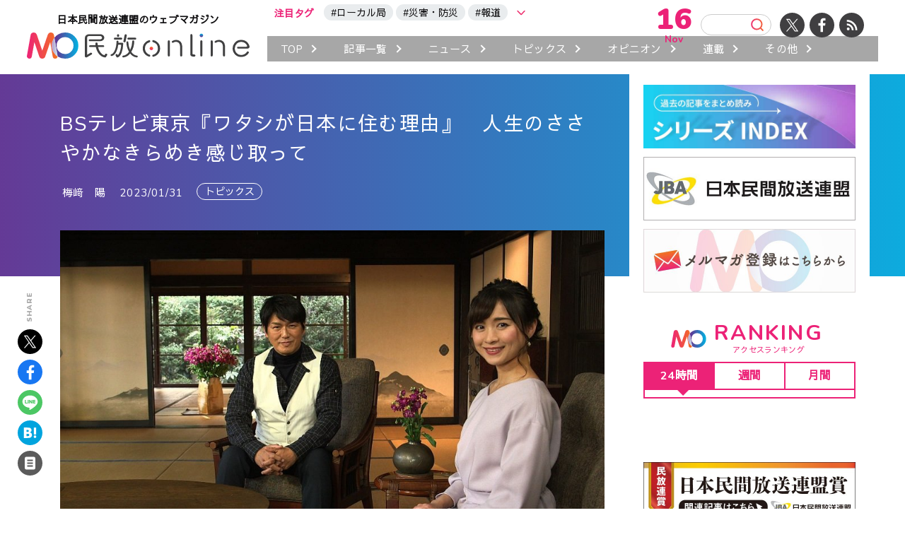

--- FILE ---
content_type: text/html
request_url: https://minpo.online/article/bs-1.html
body_size: 30333
content:
<!DOCTYPE html>
<html lang="ja">
<head>


<!-- Global site tag (gtag.js) - Google Analytics -->
<script async src="https://www.googletagmanager.com/gtag/js?id=UA-206233114-1"></script>
<script>
  window.dataLayer = window.dataLayer || [];
  function gtag(){dataLayer.push(arguments);}
  gtag('js', new Date());
  gtag('config', 'UA-206233114-1');
</script>

<!-- Google tag (gtag.js) -->
<script async src="https://www.googletagmanager.com/gtag/js?id=G-VQ2KRX7W4X"></script>
<script>
  window.dataLayer = window.dataLayer || [];
  function gtag(){dataLayer.push(arguments);}
  gtag('js', new Date());

  gtag('config', 'G-VQ2KRX7W4X');
</script>

<meta charset="UTF-8">
<meta http-equiv="X-UA-Compatible" content="IE=edge">
<meta name="viewport" content="width=device-width">
<title>BSテレビ東京『ワタシが日本に住む理由』　人生のささやかなきらめき感じ取って | 民放online</title>
<meta name="description" content="毎回一人の外国人ゲストが登場し、仕事やライフスタイル、住んでいる地元を紹介。そこには外国人から見た「私たちの知らなかった」日本の魅力が見えてくる......というコンセプトで、2016年４月にスタートした当番組は、７年近くで約70カ国から260人ほどのゲストを迎えてきた。番組に参加してくれたゲストの...">

<link rel="canonical" href="https://minpo.online/article/bs-1.html" />
<meta property="og:title" content="BSテレビ東京『ワタシが日本に住む理由』　人生のささやかなきらめき感じ取って | 民放online">
<meta property="og:type" content="article">
<meta property="og:url" content="https://minpo.online/article/bs-1.html">
<meta property="og:image" content="https://minpo.online/assets_img/%E2%98%85%E3%83%AF%E3%82%BF%E3%82%B7%E3%81%8C%E6%97%A5%E6%9C%AC%E3%81%AB%E4%BD%8F%E3%82%80%E7%90%86%E7%94%B1.jpg">
<meta property="og:description" content="毎回一人の外国人ゲストが登場し、仕事やライフスタイル、住んでいる地元を紹介。そこには外国人から見た「私たちの知らなかった」日本の魅力が見えてくる......というコンセプトで、2016年４月にスタートした当番組は、７年近くで約70カ国から260人ほどのゲストを迎えてきた。番組に参加してくれたゲストの...">
<meta property="og:site_name" content="民放online">
<meta name="twitter:card" content="summary_large_image">
<meta name="twitter:site" content="@minpo_online">
<meta name="twitter:creator" content="@minpo_online">
<meta name="twitter:image" content="https://minpo.online/assets_img/%E2%98%85%E3%83%AF%E3%82%BF%E3%82%B7%E3%81%8C%E6%97%A5%E6%9C%AC%E3%81%AB%E4%BD%8F%E3%82%80%E7%90%86%E7%94%B1.jpg">

<link rel="apple-touch-icon-precomposed" href="https://minpo.online/apple-touch-icon-precomposed.png">
<link rel="icon" type="image/png" href="/favicon.ico">
<link rel="stylesheet" href="/assets/css/common.css">
</head>

<body class="d2 article renew entrypage">

<!--//////////////header//////////////-->
<header id="globalheader">
  <div class="gh-inner">
    
      <div class="gh-logo"><a href="/"><span>日本民間放送連盟のウェブマガジン</span><img src="/assets/img/logo_mo.svg" alt="民放online"></a></div>
    
    
    <div class="gh-main">
      <!--tag-->
      <div class="tagsArea">
        <div class="tags-R">
          <p class="tags-R-title">注目タグ</p>
          <ul class="tags-R-list"></ul>
          <div id="tags-listOpen"><span>more</span></div>
        </div>
        <div id="tags-list">
          <ul></ul>
          <button class="btn-search">検索</button>
          <div id="tags-listClose"></div>
        </div>
      </div>
      <!--nav-->
      <nav id="globalnav">
        <ul>
          <li class="m1"><a href="/"><span>TOP</span></a></li>
          <li class="m2"><a href="/list/"><span>記事一覧</span></a></li>
          <li class="m3"><a href="/list/news.html"><span>ニュース</span></a></li>
          <li class="m4"><a href="/list/topics.html"><span>トピックス</span></a></li>
          <li class="m5"><a href="/list/opinion.html"><span>オピニオン</span></a></li>
          <li class="m6"><a href="/list/series.html"><span>連載</span></a></li>
          <li class="m7"><a href="/list/other.html"><span>その他</span></a></li>
        </ul>
      </nav>
    </div>
    <div class="gh-sub">
      <div class="inner">
        <!--today-->
        <div class="gh-date"></div>
        <!--search-->
        <div class="gh-search">
          <div id="gh-searchOpen"><span></span></div>
          <div class="gh-search-area">
            <div class="gh-search-inner">
              <!--<input id="keyword" name="keyword" type="text" value="" autocomplete="off" placeholder="民放onlineを検索" autofocus>
              <button><span>検索</span></button>-->
              <!--MTサイトサーチ-->
              <div class="mt-site-search-container"><div id="mt-site-search" class="mt-site-search" data-fields="keywords" data-language="ja_JP" data-entry-jsons="https://search-1628853875-23053.movabletype.io/61165bc8b004194fc8187321/entry.json" data-search-result-count="30" data-form-action="/list/search.html" data-storage-id="61165bc8b004194fc8187321" data-no-site-fetch="1" data-site-id="27895" data-search-result-container="seearchResults" data-search-id="61165bc8b004194fc8187321" data-show-thumbnail-on-result="1"></div><script src="https://site-search.movabletype.net/v1/assets/27895/js/search.js" id="mt-site-search-script" async defer></script></div>
              <div id="gh-searchClose"></div>
            </div>
          </div>
        </div>
        <ul class="snslink">
          <li class="tw"><a href="https://twitter.com/minpo_online" target="_blank" rel="noopener"><span>Twitter</span></a></li>
          <li class="fb"><a href="https://www.facebook.com/minpo.online/" target="_blank" rel="noopener"><span>Facebook</span></a></li>
          <li class="rss"><a href="/atom.xml" target="_blank" rel="noopener"><span>RSS</span></a></li>
        </ul>
      </div>
    </div>
  </div>
</header>


<!--/////////////Contents/////////////-->
<main role="main" id="contents">
  <div id="content-outer">
    <div class="content-main">
      <article class="article-main">
        <header class="content-title">
          <div class="inner">
            <h1>BSテレビ東京『ワタシが日本に住む理由』　人生のささやかなきらめき感じ取って</h1>
            <div class="content-title-meta">
              <span>梅﨑　陽</span>
              <time datetime="2023-01-31T10:00:00+09:00" class="date">2023/01/31</time>

                          <div class="content-category" type="primary">
                <span class="category">トピックス</span>
              </div>

            </div>
          </div>
        </header>
        <!--share-->
        <div class="share-btn top">
          <h2>SHARE</h2>
          <ul>
            <li class="tw"><a href="https://twitter.com/share?text=BS%E3%83%86%E3%83%AC%E3%83%93%E6%9D%B1%E4%BA%AC%E3%80%8E%E3%83%AF%E3%82%BF%E3%82%B7%E3%81%8C%E6%97%A5%E6%9C%AC%E3%81%AB%E4%BD%8F%E3%82%80%E7%90%86%E7%94%B1%E3%80%8F%E3%80%80%E4%BA%BA%E7%94%9F%E3%81%AE%E3%81%95%E3%81%95%E3%82%84%E3%81%8B%E3%81%AA%E3%81%8D%E3%82%89%E3%82%81%E3%81%8D%E6%84%9F%E3%81%98%E5%8F%96%E3%81%A3%E3%81%A6+%7C+%E6%B0%91%E6%94%BEonline&url=https://minpo.online/article/bs-1.html" rel="nofollow" onclick="window.open(this.href, 'TWwindow', 'width=650, height=500, menubar=no, toolbar=no, scrollbars=yes'); return false;"><span>ツイート</span></a></li>
            <li class="fb"><a href="https://www.facebook.com/share.php?u=https://minpo.online/article/bs-1.html" rel="nofollow" onclick="window.open(this.href, 'FBwindow', 'width=650, height=500, menubar=no, toolbar=no, scrollbars=yes'); return false;"><span>シェア</span></a></li>
            <li class="line"><a href="https://timeline.line.me/social-plugin/share?url=https://minpo.online/article/bs-1.html" onclick="window.open(this.href, 'LINEwindow', 'width=650, height=500, menubar=no, toolbar=no, scrollbars=yes'); return false;"><span>LINEで送る</span></a></li>
            <li class="hb"><a href="http://b.hatena.ne.jp/add?mode=confirm&url=https://minpo.online/article/bs-1.html&title=BSテレビ東京『ワタシが日本に住む理由』　人生のささやかなきらめき感じ取って | 民放online" onclick="window.open(this.href, 'HBwindow', 'width=650, height=500, menubar=no, toolbar=no, scrollbars=yes'); return false;" rel="nofollow"><span>ブックマーク</span></a></li>
            <li class="print"><a><span>印刷する</span></a></li>
          </ul>
        </div>
        <div class="article-image">

            <div class="article-kv"><img src="/assets_img/%E2%98%85%E3%83%AF%E3%82%BF%E3%82%B7%E3%81%8C%E6%97%A5%E6%9C%AC%E3%81%AB%E4%BD%8F%E3%82%80%E7%90%86%E7%94%B1.jpg" alt="BSテレビ東京『ワタシが日本に住む理由』　人生のささやかなきらめき感じ取って"></div>

          <!--tag-->
          <div class="tags">
                    <a href="/list/tags.html?BS・CS" rel="tag">#BS・CS</a><a href="/list/tags.html?制作" rel="tag">#制作</a>
          </div>
        </div>
        <div class="article-body">
          <p>毎回一人の外国人ゲストが登場し、仕事やライフスタイル、住んでいる地元を紹介。そこには外国人から見た「私たちの知らなかった」日本の魅力が見えてくる......というコンセプトで、<span>2016</span>年４月にスタートした当番組は、７年近くで約<span>70</span>カ国から<span>260</span>人ほどのゲストを迎えてきた。番組に参加してくれたゲストの数だけ、この島国に住む動機があり、中には国際恋愛の末や人生のふとした偶然で根を下ろす運命になった人もいる。「落語に目覚めたスウェーデン人」「弓道をやりたくて来たのに鍼灸師になったドイツ人」「昭和にハマりすぎたイエメン人」......こうして挙げていくだけでも、「<span>How strange life is!</span>」人生って不思議だなあと思えてくる。</p>
<p>この番組がちまたによくある外国人参加型バラエティと一味違うのは、毎回のエピソードを「日本っていいよね」「ニッポンばんざい！」というような自画自賛にまとめるのでなく、時に「親切で優しい」「おもてなし」の国ではない"日本の顔"も率直に映し出す点。そして、ハッピーに暮らしている外国人もそうでもない人も......「つまらない人生なんて一つもない！」という、シンプルであり 国境や国籍を越え共感できる想いを描き出している点。日本のよいところも足りないところも受け止めたうえで、外国人に芽生えた「日本へのまなざし」が、われわれ日本人が忘れている大切なことに気づかせてくれる。</p>
<p>印象的だったのは「日本人の当たり前」は「当たり前ではない！」ということ。西アフリカのブルキナファソから移り住んだ男性は「蛇口をひねったら水が出てくる」ことに驚き感動し、公園の水場で毎日ありがたく喉を潤す。戦乱の中、親友を失ったアフガニスタン人男性は「女性たちが安全に道を歩いている」東京の日常の光景に"平和"を噛みしめる。「新しいニッポン」が見えてくる一方で失ってしまうと、もう取り戻せないかもしれない多くのことを外国人たちが教えてくれる。</p>
<h2 style="text-align: center;">予定調和の徹底排除で"人間臭さ"追求</h2>
<p>番組は<span>MC</span>高橋克典さんとテレビ東京の繁田美貴アナウンサーが外国人ゲストを迎え、生い立ちや日本を知るきっかけを聞きながら進行。要所でゲストの日本での暮らしぶりや「日本のココが面白い！」というこだわりなどを<span>VTR</span>で紹介するが、これがゲストにとっての「日本への思い」「日本で生きる想い」を切り取ってみせる生命線であり、毎回のエピソードの印象を左右する重要なパート。制作スタッフは徹底して「予定調和」を排除し、むしろ「予想どおりでない」「なぜそこに興味があるの？」というところにある"人間臭さ"を追求する。リアリティのある方を深掘りし面白くする！ という熱がハンパではない。そのエピソードを生かすためには追撮、編集の大幅直しも何度でも行う。</p>
<p>番組の持ち味のもう一つは「見守り番組」であるということ。一度出演いただいた外国人ゲストとは放送後も繋がっている。何か生活に変化があれば、特別編を企画して再登場いただくことも。例えば新潟関川村のアメリカ人ママ一家を最初に取材したのは<span>2016</span>年。毎年のように取材するうち、出産を経て５人の子を持つ大家族になった。昨年２月にウクライナ出身の伝統楽器奏者カテリーナさんを取材した際は、偶然にもその過程でロシアによる軍事侵攻が勃発。キーウで一人暮らしをしていた母親が日本へ逃れて来るまでをドキュメントし、その後も時間をかけて母娘との関係を築き、日本で母親が心の傷を癒していく様子を繰り返し伝えた。</p>
<p>自分自身は番組３代目のプロデューサーだが、７年近く続いているとその間に出演した方が子どもや孫に恵まれたり、結婚や離婚があったり、この世を旅立つ人がいたり......。日本人、外国人に関係なく、訪れる人生の一幕は同じ。出会いや別れを描きつつ、「日本に来てくれてありがとう」という制作スタッフの思いは共通している。</p>
<h2 style="text-align: center;">外国人と視聴者の交流の場も</h2>
<p>いま、世界は混沌とし 分断化が進み、平和な暮らしは遠のいているように思える。それでも海を越え、身一つで遠いこの島国を目指す人は後を絶たない。「ワタシ」だけの「住む理由」を胸に。「何気ない日常を楽しむことができ、自分なりの慈しむ風景と出会えたら、世界はきっと彩りを増して応えてくれる」――訪れる一人ひとりの生き方が、そう語りかけてくるように感じる。そんな思いをこれからも伝えていきたい。</p>
<p>番組から派生した試みとしては、これまでに"日本で才能を開花させた外国人"によるワークショップを開催。漢字検定１級を持つアメリカ人や着物の着付けを教えるイギリス人女性と、番組視聴者を生配信でつないだりした。ほかにも日本酒や万年筆づくりなど特技を持つ人が多いので、番組のファンと外国人をつなぐ交流の場として配信やイベントなどを仕かけ、広げていきたい。</p>
<h2 style="text-align: center;">BSは地上波と配信の中間あたり</h2>
<p>2000年にスタートしたBS放送。当初は地上波と比べて「認知度が低い」「あまり見てもらえない」などのイメージがつきまとっていた。しかし、スタートから20数年を経たいま、配信やネット動画の台頭で地上波が勢いを失う一方で、BSは全国をエリアカバーし、一点突破のワンコンセプト企画が支持されることから、地上波と配信コンテンツの中間あたりに存在の場を得ているように思われる。若年層のテレビ離れによってテレビ自体が「マスメディアの雄」ではなくなり、視聴者の中心が高齢層にシフトしているところが、当社の勝機にもつながると思う。コアファンのニーズと傾向から視聴者像を読み取り、まずは少数でも「毎回繰り返し見てくれる層」を開拓。そのためには余計なバラエティ色にまみれた企画より、ワンコンセプトに特化された番組の方が息長く続いていくと思う。</p>
<p>視聴率は当社番組の中では好調で、視聴習慣も根づいてきたように思う。「再放送希望」「今夜のゲストは？」のほか、「こんな素敵な外国人が近所にいるのでぜひ取材してほしい」との要望も多い。最近は「この番組にずっと出たいと思っていました」と言う出演者も増え、さらに出演者つながりで友人が後に出演してくれたりと、よき連鎖状態も起きている。</p>
<p>番組中、視聴率が下がらないコーナーがある。それは終盤の「ワタシの好きな風景」。映画の曲に乗せ、ゲストの幼少期から現在までの写真が走馬灯のように浮かび、彼らにとって日本の「好きな風景」の映像が挿入される。この島国で生きることを選び生きてきて、いま人々が気づかず通り過ぎてしまうような風景を特別な想いで眺める一人の外国人。その眼差しを通して「日本」を見るとき、胸に浮かぶものは......派手さはなくても、そこには人生のささやかなきらめきがある。これから番組と出あう方々にも、そのきらめきを感じ取っていただければ幸いです。</p>
          <!--tag-->
          <div class="tags">
            <a href="/list/tags.html?BS・CS" rel="tag">#BS・CS</a><a href="/list/tags.html?制作" rel="tag">#制作</a>
          </div>
          <!--share-->
          <div class="share-btn bottom">
            <h2>SHARE</h2>
            <ul>
              <li class="tw"><a href="https://twitter.com/share?text=BS%E3%83%86%E3%83%AC%E3%83%93%E6%9D%B1%E4%BA%AC%E3%80%8E%E3%83%AF%E3%82%BF%E3%82%B7%E3%81%8C%E6%97%A5%E6%9C%AC%E3%81%AB%E4%BD%8F%E3%82%80%E7%90%86%E7%94%B1%E3%80%8F%E3%80%80%E4%BA%BA%E7%94%9F%E3%81%AE%E3%81%95%E3%81%95%E3%82%84%E3%81%8B%E3%81%AA%E3%81%8D%E3%82%89%E3%82%81%E3%81%8D%E6%84%9F%E3%81%98%E5%8F%96%E3%81%A3%E3%81%A6+%7C+%E6%B0%91%E6%94%BEonline&url=https://minpo.online/article/bs-1.html" rel="nofollow" onclick="window.open(this.href, 'TWwindow', 'width=650, height=500, menubar=no, toolbar=no, scrollbars=yes'); return false;"><span>ツイート</span></a></li>
              <li class="fb"><a href="https://www.facebook.com/share.php?u=https://minpo.online/article/bs-1.html" rel="nofollow" onclick="window.open(this.href, 'FBwindow', 'width=650, height=500, menubar=no, toolbar=no, scrollbars=yes'); return false;"><span>シェア</span></a></li>
              <li class="line"><a href="https://timeline.line.me/social-plugin/share?url=https://minpo.online/article/bs-1.html" onclick="window.open(this.href, 'LINEwindow', 'width=650, height=500, menubar=no, toolbar=no, scrollbars=yes'); return false;"><span>LINEで送る</span></a></li>
              <li class="hb"><a href="http://b.hatena.ne.jp/add?mode=confirm&url=https://minpo.online/article/bs-1.html&title=BSテレビ東京『ワタシが日本に住む理由』　人生のささやかなきらめき感じ取って | 民放online" onclick="window.open(this.href, 'HBwindow', 'width=650, height=500, menubar=no, toolbar=no, scrollbars=yes'); return false;" rel="nofollow"><span>ブックマーク</span></a></li>
              <li class="print"><a><span>印刷する</span></a></li>
            </ul>
          </div>
          
          
          
            <!--基本-->

					<!--Author-->
					<div class="article-author">
						<div class="inner">
							<div class="article-author-head">
								<div class="article-author-pic loader"><img class="lazyload" data-src="/assets_img/umezakiyo.jpg" alt=""></div>
								<div class="article-author-name">
									<div class="title">BSテレビ東京　プロデューサー</div>
									<div class="fullname">梅﨑 陽<span class="kana">（うめざき・よう）</span></div>
								</div>
							</div>
							<div class="article-author-text">
								<p>1989年テレビ東京入社、報道局、制作局を経て、現在はBSテレビ東京に出向、制作局制作番組部所属。『ワタシが日本に住む理由』のほか、『黒部源流紀行』『石狩川源流紀行』などの大型ドキュメンタリー特番、テレビ東京の深夜番組も担当。</p>
							</div>
						</div>
					</div>



          

        </div>
      </article>







  
  
    
    
    
  
    
    
    
  
    
    
    
  
    
    
    
  
    
    
    
  
    
    
    
  
    
    
    
  
    
    
    
  
    
    
    
  
    
    
    
  
    
    
    
  
    
    
    
  
    
    
    
  
    
    
    
  
    
    
    
  
    
    
    
  
    
    
    
  
    
    
    
  
    
    
    
  
    
    
    
  
    
    
    
  
    
    
    
  
    
    
    
  
    
    
    
  
    
    
    
  
    
    
    
  
    
    
    
  
    
    
    
  
    
    
    
  
    
    
    
  
    
    
    
  
    
    
    
  
    
    
    
  
    
    
    
  
    
    
    
  
    
    
    
  
    
    
    
  
    
    
    
  
    
    
    
  
    
    
    
  
    
    
    
  
    
    
    
  
    
    
    
  
    
    
    
  
    
    
    
  
    
    
    
  
    
    
    
  
    
    
    
  
    
    
    
  
    
    
    
  
    
    
    
  
    
    
    
  
    
    
    
  
    
    
    
  
    
    
    
  
    
    
    
  
    
    
    
  
    
    
    
  
    
    
    
  
    
    
    
  
    
    
    
  
    
    
    
  
    
    
    
  
    
    
    
  
    
    
    
  
    
    
    
  
    
    
    
  
    
    
    
  
    
    
    
  
    
    
    
  
    
    
    
  
    
    
    
  
    
    
    
  
    
    
    
  
    
    
    
  
    
    
    
  
    
    
    
  
    
    
    
  
    
    
    
  
    
    
    
  
    
    
    
  
    
    
    
  
    
    
    
  
    
    
    
  
    
    
    
  
    
    
    
  
    
    
    
  
    
    
    
  
    
    
    
  
    
    
    
  
    
    
    
  
    
    
    
  
    
    
    
  
    
    
    
  
    
    
    
  
    
    
    
  
    
    
    
  
    
    
    
  
    
    
    
  
    
    
    
  
    
    
    
  
    
    
    
  
    
    
    
  
    
    
    
  
    
    
    
  
    
    
    
  
    
    
    
  
    
    
    
  
    
    
    
  
    
    
    
  
    
    
    
  
    
    
    
  
    
    
    
  
    
    
    
  
    
    
    
  
    
    
    
  
    
    
    
  
    
    
    
  






      <!--関連リンク-->
      <section class="related-links">
        <div class="inner">
          <h2><span class="t-gradient">関連<span class="en">LINK</span></span></h2>
          <ul>

          <li><a href="/article/57.html">第57回火曜会ラジオ研修会　『脳盗』制作者や『伊集院光 深夜の馬鹿力』構成作家らが講演　ローカル局のマネタイズ成功事例も紹介</a></li>
    




          <li><a href="/article/11atp.html">第11回ATP上方番組大賞決まる</a></li>
    




          <li><a href="/article/bs11-outaudee.html">BS11『報道ライブ インサイドOUT』　AuDeeで配信</a></li>
    

          </ul>
        </div>
      </section>






      <!--最新記事-->
      <section class="latest-articles">
        <div class="inner">
          <h2><span class="t-gradient">最新記事</span></h2>
          <div class="article-list"></div>
          <!--<div class="btn-more"><a href="URL"><span>もっと見る</span></a></div>-->
        </div>
      </section>
    </div>
    <!--side-->
    <div class="content-side">
      <aside class="side-inner">

        <div class="side-block banner">
          <a href="/list/tags.html?まとめ"><img class="lazyload" data-src="/assets/img/series-index-bnr.jpg" alt=""></a>
          <a href="https://j-ba.or.jp/" target="_blank"><img class="lazyload" data-src="/assets_img/minporen_bnr_600x160.jpg" alt=""></a>
          <a href="https://minpo.online/article/online-6.html" target="_blank"><img class="lazyload" data-src="/assets_img/mail_n.jpg" alt=""></a>
        </div>
              
        <!--ranking-->
        <div class="side-block ranking">
          <div class="inner">
            <h2><span>RANKING</span><span>アクセスランキング</span></h2>
            <div class="ranking-tabs">
              <div class="ranking-tab active" data-tab="rank24">24時間</div>
              <div class="ranking-tab" data-tab="rankweek">週間</div>
              <div class="ranking-tab" data-tab="rankmonth">月間</div>
            </div>
            <div class="ranking-contents rank24">
              <ol id="day_rank"></ol> <!--month rankings-->
            </div>
            <div class="ranking-contents rankweek" style="display:none;">
              <ol id="weekly_rank"></ol> <!--weekly rankings-->
            </div>
            <div class="ranking-contents rankmonth" style="display:none;">
            <ol id="month_rank"></ol> <!--day rankings-->
          </div>
        </div>

        <script>

        </script>
        
        <div class="side-block banner">
          <!--<a href="https://www.j-ba.or.jp/ihoubokumetsu/"><img class="lazyload" data-src="/assets_img/bnr.jpg" alt=""></a>-->
          <!--<a href="https://www.j-ba.or.jp/ihoubokumetsu/"><img class="lazyload" data-src="/assets_img/bnr.jpg" alt=""></a>-->
        </div>
        
         <div class="side-block timeline">
          <div class="fb-page" data-href="https://www.facebook.com/minpo.online" data-tabs="timeline" data-width="" data-height="" data-small-header="false" data-adapt-container-width="true" data-hide-cover="false" data-show-facepile="true"><blockquote cite="https://www.facebook.com/minpo.online" class="fb-xfbml-parse-ignore"><a href="https://www.facebook.com/minpo.online">民放online</a></blockquote></div>
        </div>
        
        <div class="side-block banner">
          <a href="https://minpo.online/article/2025-17.html" target="_blank"><img class="lazyload" data-src="/assets_img/302574929_2004866476367305_7933397266351344577_n.jpg" alt=""></a>
          <a href="https://www.j-ba.or.jp/ihoubokumetsu/" target="_blank"><img class="lazyload" data-src="/assets_img/agerukun2022.jpg" alt=""></a>
          <a href="https://www.jaaa.ne.jp/jimaku_cm_cp/" target="_blank"><img class="lazyload" data-src="/assets_img/jimaku-cm.jpg" alt=""></a>
          <a href="https://minpo.work/" target="_blank"><img class="lazyload" data-src="/assets_img/og_top.jpg" alt=""></a>
          <a href="https://www.bpcj.or.jp/" target="_blank"><img class="lazyload" data-src="/assets_img/6ba7065ba483f28fc2c67a6a8bb085faeb556080.jpg" alt=""></a>
        <!--<a href="URL"><img class="lazyload" data-src="http://via.placeholder.com/300x80?text=バナー" alt=""></a>-->
        </div>
        
      </aside>
    </div>
  </div>
</main>

<!--//////////////footer//////////////-->
<footer id="globalfooter">
	<div id="ptop"><a><span><span>PAGE TOP</span></span></a></div>
	<div class="inner">
		<div class="txtlink">
			<ul>
				<li><a href="/about/"><span>民放onlineとは</span></a></li>
				<li><a href="https://j-ba.or.jp/" target="_blank" rel="noopener"><span>運営 ⼀般社団法⼈⽇本民間放送連盟</span></a></li>
				<li><a href="/terms/"><span>利⽤規約</span></a></li>
				<li><a href="https://j-ba.or.jp/category/policy" target="_blank" rel="noopener"><span>個⼈情報の取扱</span></a></li>
				<li><a href="https://j-ba.or.jp/form-mail/fmm100010" target="_blank" rel="noopener"><span>お問い合わせ</span></a></li>
			</ul>
		</div>
		<div class="logo-jba"><a href="https://j-ba.or.jp/" target="_blank" rel="noopener"><img class="lazyload" data-src="/assets/img/logo_jba.png" alt="⼀般社団法⼈⽇本民間放送連盟"></a></div>
		<div class="logo-mo"><a href="/"><img src="/assets/img/logo_mo.svg" alt="民放online"></a></div>
		<p class="copyright">Copyright JBA(The Japan Commercial Broadcasters Association) <span>all rights reserved.</span></p>
	</div>
</footer>

<div id="fb-root"></div>
<script async defer crossorigin="anonymous" src="https://connect.facebook.net/ja_JP/sdk.js#xfbml=1&version=v11.0&appId=975417213021537&autoLogAppEvents=1" nonce="cVIw7GNN"></script>

<script src="https://ajax.googleapis.com/ajax/libs/jquery/3.6.1/jquery.min.js"></script>
<script src="/assets/js/jquery.easing.1.3.js"></script>
<script src="/assets/js/lazysizes.min.js"></script>
<script src="/assets/js/slick.min.js"></script>
<script src="/assets/js/common.js"></script>

<script src="/assets/js/ls.print.min.js"></script>
<script>
//最新記事
var listhtml='',count10=0;
var waitjson=setInterval(function(){
  if(alljson.length>0){
    clearInterval(waitjson);
    $.each(alljson,function(e){
    if(count10<10){
      if(alljson[e].id==undefined) return;
      var imgsrc=alljson[e].image==''?'/assets/img/na.jpg':alljson[e].image;
      var tagshtml='';
      $.each(alljson[e].tags,function(d){
        if(d<2 && alljson[e].tags[d]!=''){
          tagshtml+='<a href="/list/tags.html?'+alljson[e].tags[d]+'">'+alljson[e].tags[d]+'</a>';
        }
      })
      if(alljson[e].genre!='開発用'){
        count10++;
        listhtml+='<div class="article-list-item"><div class="pic loader"><img class="lazyload" data-src="'+imgsrc+'" alt="'+decodeURIComponent(alljson[e].title)+'"></div><div class="article-list-text"><div class="article-list-title"><a href="'+alljson[e].permalink+'">'+decodeURIComponent(alljson[e].title)+'</a></div><div class="article-list-meta"><span>'+alljson[e].kikousha+'</span><time class="date">'+alljson[e].date+'</time></div><div class="tags">'+tagshtml+'</div><p class="article-list-content">'+decodeURIComponent(alljson[e].body)+'</p></div></div>';
      }
    }
    });
    $('.article-list').html(listhtml)
  }
});
</script>
</body>
</html>


--- FILE ---
content_type: text/html; charset=UTF-8
request_url: https://minpo.online/date.php
body_size: -2
content:
<span class="date">16</span><span class="month">Nov</span>

--- FILE ---
content_type: text/html
request_url: https://minpo.online/tags/index.html
body_size: -41
content:
ローカル局,災害・防災,報道


--- FILE ---
content_type: text/html; charset=UTF-8
request_url: https://minpo.online/ga4ranking/get_json.php?startDate=30daysAgo&endDate=today
body_size: 2587
content:
{"dimensionHeaders":[{"name":"pagePath"},{"name":"pageTitle"}],"metricHeaders":[{"name":"screenPageViews","type":"TYPE_INTEGER"}],"rows":[{"dimensionValues":[{"value":"\/article\/2025tbs2.html"},{"value":"東京ドラマアウォード2025　グランプリはTBSテレビが2冠　連続ドラマは『海に眠るダイヤモンド』、単発ドラマは『スロウトレイン』 | 民放online"}],"metricValues":[{"value":"16332"}]},{"dimensionValues":[{"value":"\/"},{"value":"民放online｜日本民間放送連盟のウェブマガジン"}],"metricValues":[{"value":"5648"}]},{"dimensionValues":[{"value":"\/article\/netflix2026wbc.html"},{"value":"米Netflixが2026年のWBCを日本で「独占配信」 | 民放online"}],"metricValues":[{"value":"2127"}]},{"dimensionValues":[{"value":"\/article\/2025-17.html"},{"value":"2025年日本民間放送連盟賞（民放連賞）記事まとめ | 民放online"}],"metricValues":[{"value":"2111"}]},{"dimensionValues":[{"value":"\/article\/u30-sbc.html"},{"value":"信越放送・平山未夢さん　Jリーグ公式映像初の女性実況「観戦が豊かになる言葉を紡ぐ」＜U30～新しい風＞⑲ | 民放online"}],"metricValues":[{"value":"1738"}]},{"dimensionValues":[{"value":"\/article\/tvertver.html"},{"value":"【民放連】ミラノ・コルティナ オリンピック™ 地上波・TVerの放送・配信体制を発表～日本選手の活躍を夕方から生中継、TVerでライブ配信も充実 | 民放online"}],"metricValues":[{"value":"1274"}]},{"dimensionValues":[{"value":"\/article\/57.html"},{"value":"第57回火曜会ラジオ研修会　『脳盗』制作者や『伊集院光 深夜の馬鹿力』構成作家らが講演　ローカル局のマネタイズ成功事例も紹介 | 民放online"}],"metricValues":[{"value":"994"}]},{"dimensionValues":[{"value":"\/article\/post-478.html"},{"value":"北海道警ヤジ排除訴訟　最高裁判決と「表現の自由」 | 民放online"}],"metricValues":[{"value":"939"}]},{"dimensionValues":[{"value":"\/list\/search.html"},{"value":"検索結果 | 民放online"}],"metricValues":[{"value":"810"}]},{"dimensionValues":[{"value":"\/list\/"},{"value":"記事一覧 | 民放online"}],"metricValues":[{"value":"789"}]},{"dimensionValues":[{"value":"\/article\/4-5.html"},{"value":"【村上圭子の「持続可能な地域メディアへ」】②　地域事業から見た\"多元性\"～静岡県のローカル局4局訪問記～ | 民放online"}],"metricValues":[{"value":"734"}]}],"rowCount":2289,"metadata":{"currencyCode":"JPY","timeZone":"Asia\/Tokyo"},"kind":"analyticsData#runReport"}


--- FILE ---
content_type: text/html; charset=UTF-8
request_url: https://minpo.online/ga4ranking/get_json.php?startDate=7daysAgo&endDate=today
body_size: 2713
content:
{"dimensionHeaders":[{"name":"pagePath"},{"name":"pageTitle"}],"metricHeaders":[{"name":"screenPageViews","type":"TYPE_INTEGER"}],"rows":[{"dimensionValues":[{"value":"\/article\/2025tbs2.html"},{"value":"東京ドラマアウォード2025　グランプリはTBSテレビが2冠　連続ドラマは『海に眠るダイヤモンド』、単発ドラマは『スロウトレイン』 | 民放online"}],"metricValues":[{"value":"8054"}]},{"dimensionValues":[{"value":"\/"},{"value":"民放online｜日本民間放送連盟のウェブマガジン"}],"metricValues":[{"value":"1402"}]},{"dimensionValues":[{"value":"\/article\/netflix2026wbc.html"},{"value":"米Netflixが2026年のWBCを日本で「独占配信」 | 民放online"}],"metricValues":[{"value":"787"}]},{"dimensionValues":[{"value":"\/article\/2025-17.html"},{"value":"2025年日本民間放送連盟賞（民放連賞）記事まとめ | 民放online"}],"metricValues":[{"value":"434"}]},{"dimensionValues":[{"value":"\/article\/tvertver.html"},{"value":"【民放連】ミラノ・コルティナ オリンピック™ 地上波・TVerの放送・配信体制を発表～日本選手の活躍を夕方から生中継、TVerでライブ配信も充実 | 民放online"}],"metricValues":[{"value":"342"}]},{"dimensionValues":[{"value":"\/article\/2025-43.html"},{"value":"2025年民放連賞グランプリ　ラジオは文化放送　テレビは静岡放送 | 民放online"}],"metricValues":[{"value":"328"}]},{"dimensionValues":[{"value":"\/article\/2025-41.html"},{"value":"【2025年民放連賞審査講評（グランプリ審査：テレビ）】今、伝える意味のある確かな番組 | 民放online"}],"metricValues":[{"value":"318"}]},{"dimensionValues":[{"value":"\/article\/post-253.html"},{"value":"日本テレビの新お天気キャラ「ゆきポ」　民族や多様なルーツの理解に | 民放online"}],"metricValues":[{"value":"228"}]},{"dimensionValues":[{"value":"\/article\/post-634.html"},{"value":"【ローカルラジオビジネス探訪記②】南海放送『ヒコヒコジョッキー　ラジオマンの憂鬱』リスナー集会・松山ランチ会――リスナーが主役のイベントから垣間見えた「ラジオのメソッド」 | 民放online"}],"metricValues":[{"value":"220"}]},{"dimensionValues":[{"value":"\/article\/4lcb.html"},{"value":"ローカルコンテンツで地域活性を促進　系列や地域超えて4局が新会社「合同会社LCB」設立 | 民放online"}],"metricValues":[{"value":"204"}]},{"dimensionValues":[{"value":"\/list\/tags.html"},{"value":"タグ | 民放online"}],"metricValues":[{"value":"200"}]}],"rowCount":1981,"metadata":{"currencyCode":"JPY","timeZone":"Asia\/Tokyo"},"kind":"analyticsData#runReport"}


--- FILE ---
content_type: text/html; charset=UTF-8
request_url: https://minpo.online/ga4ranking/get_json.php?startDate=yesterday&endDate=today
body_size: 2474
content:
{"dimensionHeaders":[{"name":"pagePath"},{"name":"pageTitle"}],"metricHeaders":[{"name":"screenPageViews","type":"TYPE_INTEGER"}],"rows":[{"dimensionValues":[{"value":"\/article\/netflix2026wbc.html"},{"value":"米Netflixが2026年のWBCを日本で「独占配信」 | 民放online"}],"metricValues":[{"value":"297"}]},{"dimensionValues":[{"value":"\/article\/57.html"},{"value":"第57回火曜会ラジオ研修会　『脳盗』制作者や『伊集院光 深夜の馬鹿力』構成作家らが講演　ローカル局のマネタイズ成功事例も紹介 | 民放online"}],"metricValues":[{"value":"102"}]},{"dimensionValues":[{"value":"\/"},{"value":"民放online｜日本民間放送連盟のウェブマガジン"}],"metricValues":[{"value":"58"}]},{"dimensionValues":[{"value":"\/article\/tvertver.html"},{"value":"【民放連】ミラノ・コルティナ オリンピック™ 地上波・TVerの放送・配信体制を発表～日本選手の活躍を夕方から生中継、TVerでライブ配信も充実 | 民放online"}],"metricValues":[{"value":"46"}]},{"dimensionValues":[{"value":"\/article\/14-2.html"},{"value":"兄の無罪を信じて64年　東海テレビ放送『いもうとの時間』　名張毒ぶどう酒事件に迫る　1月4日から全国で順次公開 | 民放online"}],"metricValues":[{"value":"31"}]},{"dimensionValues":[{"value":"\/article\/2025-17.html"},{"value":"2025年日本民間放送連盟賞（民放連賞）記事まとめ | 民放online"}],"metricValues":[{"value":"28"}]},{"dimensionValues":[{"value":"\/article\/2025-24.html"},{"value":"【最優秀受賞のことば】関西テレビ放送　アンメット ある脳外科医の日記（2025年民放連賞テレビドラマ番組） | 民放online"}],"metricValues":[{"value":"20"}]},{"dimensionValues":[{"value":"\/article\/post-478.html"},{"value":"北海道警ヤジ排除訴訟　最高裁判決と「表現の自由」 | 民放online"}],"metricValues":[{"value":"19"}]},{"dimensionValues":[{"value":"\/list\/tags.html"},{"value":"タグ | 民放online"}],"metricValues":[{"value":"19"}]},{"dimensionValues":[{"value":"\/article\/55-1.html"},{"value":"『水戸黄門』の55年――\"時代劇ホームドラマ\"の基本 守り続けて | 民放online"}],"metricValues":[{"value":"18"}]},{"dimensionValues":[{"value":"\/list\/"},{"value":"記事一覧 | 民放online"}],"metricValues":[{"value":"18"}]}],"rowCount":556,"metadata":{"currencyCode":"JPY","timeZone":"Asia\/Tokyo"},"kind":"analyticsData#runReport"}


--- FILE ---
content_type: text/css
request_url: https://minpo.online/assets/css/common.css
body_size: 63655
content:
@charset "UTF-8";
/*/////////////////////////////////////////////////////////////////////////
民放online 2021（2024/03 update）
/////////////////////////////////////////////////////////////////////////*/
@import url('https://fonts.googleapis.com/css2?family=Nunito:wght@400;500;700;900&family=Sawarabi+Gothic&display=swap');

* { margin: 0; padding: 0; box-sizing: border-box;}
html, body { height: 100%;}
html {font-family: 'Nunito', 'Sawarabi Gothic', sans-serif;}
body { font-size: 62.5%; line-height: 1; -webkit-text-size-adjust: 100%;}
h1, h2, h3, h4, h5, h6 { font-size: 100%;}
article,aside,details,figcaption,figure,footer,header,main,menu,nav,section,summary { display: block;}
audio,canvas,progress,video { display: inline-block;}
a,embed,object,button { outline: none;}
img { border: none; box-sizing: content-box;}
hr { display: none;}
li { list-style: none;}
a { background-color: transparent;}
iframe { border: none;}
::before,
::after { box-sizing: border-box;}

/*@common
/////////////////////////////////////////////////////////////////////*/
body {
	font-weight: 400;
	text-align: center;
	overflow-wrap: break-word;
	background: #fff;
	color: #0e0d0f;
	letter-spacing: 0.03em;
	-webkit-tap-highlight-color: rgba(0, 0, 0, 0);
	-webkit-font-smoothing: antialiased;
	-moz-osx-font-smoothing: grayscale;
}
a {
	color: #0e0d0f;
	text-decoration: none;
	transition: all 0.2s;
}
u {
	text-decoration: none;
}
img {
	display: block;
	width: 100%;
	height: auto;
}
input,
button,
textarea,
select {
	border: none;
	border-radius: 0;
	outline: none;
	background: none;
	vertical-align: baseline;
	font-family: inherit;
	-webkit-appearance: none;
	-moz-appearance: none;
	appearance: none;
	-webkit-transition: all 0.25s;
	transition: all 0.25s;
}

@media screen and (min-width: 768px) {
	body {
		min-width: 1240px;
	}
	br.sp {
		display: none;
	}
	/*header*/
	#globalheader {
		padding: 0 3%;
	}
	.gh-inner {
		display: flex;
		max-width: 1600px;
		height: 125px;
		align-items: center;
		margin: 0 auto;
		position: relative;
	}
	.gh-logo {
		width: 330px;
		padding-right: 15px;
	}
	.gh-logo a {
		display: block;
	}
	.gh-main {
		padding-left: 10px;
	}
	.gh-sub {
		margin-left: auto;
	}
	/*nav*/
	#globalnav ul {
		display: flex;
		white-space: nowrap;
	}
	#globalnav ul li {
		font-size: 18px;
		line-height: 1.2;
		/* margin-right: 10px; */
	}
	#globalnav ul li:last-child {
		margin-right: 0;
	}
	#globalnav ul li a {
		display: block;
		width: 100%;
		padding: 10px 10px 7px;
	}
	/*hover*/
	.pc #globalnav ul li a:hover,
	.sp #globalnav ul li a.hover {
		opacity: 0.5;
	}
	/*sub*/
	.gh-sub .inner {
		display: flex;
		align-items: center;
	}
	.gh-date span {
		display: block;
		color: #ec2277;
	}
	.gh-date .date {
		font-size: 42px;
		font-weight: 900;
	}
	.gh-date .month {
		font-size: 14px;
		font-weight: 700;
	}
}
@media screen and (max-width: 767.98px) {
	br.pc {
		display: none;
	}
	body {
		min-width: 0;
	}
	/*header*/
	#globalheader {
		height: 118px;
		padding: 0 3%;
		position: relative;
	}
	.notags #globalheader {
		height: 84px;
	}
	.gh-inner {
		display: flex;
		height: 48px;
		align-items: center;
		padding-top: 2px;
	}
	.gh-logo {
		width: 44%;
		max-width: 165px;
		padding-right: 5px;
	}
	.gh-logo a {
		display: block;
	}
	.gh-sub {
		margin-left: auto;
	}
	.gh-sub .inner {
		display: flex;
		align-items: center;
	}
	.gh-date span {
		display: block;
		color: #ec2277;
	}
	.gh-date .date {
		font-size: 24px;
		font-weight: 900;
		margin-top: 2px;
	}
	.gh-date .month {
		font-size: 10px;
		font-weight: 700;
		margin-top: -2px;
	}
	.gh-main {
		width: 100%;
		height: 70px;
		position: absolute;
		top: 48px;
		left: 0;
	}
	/*nav*/
	#globalnav {
		width: 100%;
		height: 36px;
		overflow: hidden;
		border-top: 1px solid #eee;
		text-align: center;
	}
	#globalnav ul {
		display: inline-flex;
		max-width: 100%;
		height: 45px;
		font-size: 13px;
		text-align: left;
		white-space: nowrap;
		overflow: auto;
	}
	#globalnav ul li a {
		display: block;
		width: 100%;
		padding: 12px 10px;
	}
}
@media screen and (max-width: 360px) {
	.gh-date {
		transform: scale(0.9);
		transform-origin: center right;
	}
}

/*tag*/
.tags-R {
	display: flex;
	align-items: flex-start;
	width: 100%;
	max-width: 460px;
	height: 35px;
	font-size: 14px;
	line-height: 1.2;
	letter-spacing: normal;
	overflow: hidden;
	margin: 0 0 3px 10px;
}
.tags-R-title {
	color: #ec2277;
	white-space: nowrap;
	padding: 12px 1em 0 0;
}
.tags-R-list {
	display: flex;
	flex-wrap: wrap;
	padding-top: 6px;
}
.tags-R-list li {
	margin: 0 4px 20px 0;
}
.tags-R-list li a {
	display: inline-block;
	line-height: 19px;
	background: #e9ecee;
	border-radius: 50px;
	padding: 3px 10px 1px;
	position: relative;
}
.tags-R-list li a::before {
	content: "";
	display: block;
	width: 100%;
	height: 100%;
	border: 1px solid #b7babc;
	border-radius: 50px;
	position: absolute;
	top: 0;
	left: 0;
	opacity: 0;
	transition: opacity 0.2s;
}
.pc .tags-R-list li a:hover,
.sp .tags-R-list li a.hover {
	background: #dfe2e4;
}
/*open*/
#tags-listOpen {
	width: 30px;
	height: 100%;
	cursor: pointer;
	position: relative;
	transition: opacity 0.2s;
}
#tags-listOpen span {
	display: none;
}
#tags-listOpen::after {
	content: "";
	display: block;
	width: 7px;
	height: 12px;
	background: url(../img/arrow_pink.svg) no-repeat;
	background-size: contain;
	position: absolute;
	top: 50%;
	left: 50%;
	transform: translate(-50%, -50%) rotate(90deg);
	transition: transform 0.2s;
}
#tags-listOpen.active::after {
	transform: translate(-50%, -50%) rotate(-90deg);
	filter: grayscale(100%);
	opacity: 0.5;
}
@media screen and (max-width: 767.98px) {
	.tags-R {
		max-width: 100%;
		height: 33px;
		font-size: 11px;
		margin: 0;
		position: static;
	}
	.tags-R-title {
		font-size: 10px;
		padding: 9px 5px 0 0;
	}
	.tags-R-list {
		padding-top: 4px;
	}
	.tags-R-list li a {
		line-height: 1.2;
		padding: 4px 7px 2px;
	}
	#tags-listOpen::after {
		top: 8px;
		transform: translate(-50%, 0) rotate(90deg);
	}
	#tags-listOpen.active::after {
		transform: translate(-50%, 0) rotate(-90deg);
	}
}

/*tag list*/
.tagsArea {
	position: relative;
}
#tags-list {
	width: 140%;
	background: #e9ecee;
	text-align: center;
	border-radius: 20px;
	padding: 30px 20px 45px;
	position: absolute;
	top: 38px;
	left: -20%;
	z-index: 200;
	display: none;
}
#tags-list h2 {
	font-size: 20px;
	font-weight: 400;
	color: #ec2277;
}
#tags-list ul {
	display: flex;
	flex-wrap: wrap;
	justify-content: center;
	margin-bottom: 32px;
}
#tags-list li {
	margin: 2px;
}
#tags-list li a {
	display: inline-block;
	font-size: 13px;
	line-height: 28px;
	letter-spacing: normal;
	background: #fff;
	border: 1px solid #ddd;
	border-radius: 50px;
	padding: 2px 15px 0;
	cursor: pointer;
}
.pc #tags-list li a:not(.selected):hover {
	border-color: #aaa;
}
#tags-list li a.selected {
	background: #6f3f99;
	color: #fff;
	border-color: #6f3f99;
}
/*btn*/
#tags-list .btn-search {
	display: inline-block;
	width: 380px;
	font-size: 18px;
	text-align: center;
	color: #fff;
	letter-spacing: 0.05em;
	border-radius: 50px;
	background: linear-gradient(to right, #662e8e 0%, #00b3e3 100%);
	padding: 8px 10px;
	position: relative;
	cursor: default;
	opacity: 0.7;
}
#tags-list .btn-search.active {
	cursor: pointer;
	opacity: 1;
}
/*close*/
#tags-listClose {
	width: 42px;
	height: 42px;
	background: #fff;
	border-radius: 50%;
	border: 3px solid #e9ecee;
	position: absolute;
	top: -15px;
	right: -15px;
	cursor: pointer;
}
#tags-listClose::before,
#tags-listClose::after {
	content: "";
	display: block;
	width: 20px;
	height: 2px;
	background: linear-gradient(to right, #ec2277 0%, #f27220 100%);
	position: absolute;
	top: 17px;
	left: 8px;
	transform: rotate(-45deg);
}
#tags-listClose::after {
	transform: rotate(45deg);
}
@media screen and (max-width: 767.98px) {
	#globalheader .tagsArea {
		width: 100%;
		height: 34px;
		padding: 0 2.7%;
	}
	.notags #globalheader .tagsArea {
		display: none;
	}
	/*list*/
	#tags-list {
		width: 100%;
		border-radius: 0;
		padding: 20px 2% 10px;
		position: absolute;
		top: 32px;
		left: 0;
	}
	#tags-list ul {
		margin-bottom: 25px;
	}
	#tags-list li a {
		font-size: 12px;
		line-height: 1.2;
		padding: 6px 15px 5px;
	}
	/*btn*/
	#tags-list .btn-search {
		width: 90%;
		max-width: 400px;
		font-size: 15px;
		padding: 8px 10px;
	}
	/*close*/
	#tags-listClose {
		width: 50px;
		height: 50px;
		background: none;
		position: relative;
		top: 0;
		right: 0;
		margin: 10px auto 0;
	}
	#tags-listClose::before,
	#tags-listClose::after {
		width: 18px;
		background: #aaa;
		top: 21px;
		left: 13px;
	}
}

/*search*/
.gh-search {
	padding: 0 12px;
}
.gh-search-area {
	width: calc(1600px - 350px - 115px););
	height: 100%;
	background: #fff;
	padding: 0 10px 0 15px;
	position: absolute;
	top: 0;
	left: auto;
	right: 119px;
	z-index: 10;
	display: none;
}
.gh-search-inner {
	display: flex;
	align-items: center;
	width: 100%;
	height: 100%;
}
.gh-search-inner input {
	width: 100%;
	height: 42px;
	font-size: 18px;
	line-height: 1.5;
	color: #0e0d0f;
	background: #fff;
	border-radius: 50px 0 0 50px;
	border: 1px solid #ccc;
	border-right: 0;
	padding: 5px 0 5px 1em;
}
.gh-search button {
	width: 60px;
	height: 42px;
	background: #fff url(../img/icon_search.svg) no-repeat center right 20px;
	background-size: auto 18px;
	border-radius: 0 50px 50px 0;
	border: 1px solid #ccc;
	border-left: 0;
	-webkit-tap-highlight-color: rgba(0, 0, 0, 0.2);
	cursor: pointer;
}
.gh-search button span {
	display: none;
}
.gh-search input::placeholder {
	letter-spacing: 0.05em;
	position: relative;
	top: 1px;
}
/*mt-site-search*/
.gh-search .mt-site-search-container {
	flex: 1;
}
.gh-search .mt-site-search-form {
	display: flex;
}
.gh-search .mt-site-search-form__button {
	color: transparent;
	font-size: 0;
	text-indent: 110%;
	white-space: nowrap;
	overflow: hidden;
	margin: 0;
}
/*open*/
#gh-searchOpen {
	width: 100px;
	height: 30px;
	background: #fff;
	border-radius: 50px;
	border: 1px solid #ccc;
	position: relative;
	cursor: pointer;
}
#gh-searchOpen::before {
	content: "";
	display: block;
	width: 35px;
	height: 100%;
	background: url(../img/icon_search.svg) no-repeat center center;
	background-size: auto 18px;
	position: absolute;
	top: 0;
	right: 2px;
}
/*close*/
#gh-searchClose {
	width: 50px;
	height: 40px;
	position: relative;
	cursor: pointer;
}
#gh-searchClose::before,
#gh-searchClose::after {
	content: "";
	display: block;
	width: 22px;
	height: 2px;
	background: linear-gradient(to right, #ec2277 0%, #f27220 100%);
	position: absolute;
	top: 50%;
	left: 10px;
	transform: rotate(-45deg);
}
#gh-searchClose::after {
	transform: rotate(45deg);
}
.pc #gh-searchClose:hover {
	opacity: 0.7;
}
@media screen and (max-width: 767.98px) {
	.gh-search {
		padding-left: 10px;
		padding-right: 0;
	}
	.gh-search-area {
		width: 100%;
		height: 70px;
		padding: 0 5px 5px 4%;
		top: 48px;
		left: 0;
	}
	.gh-search-inner input {
		height: 36px;
		font-size: 16px;
		padding: 4px 0 1px 1em;
	}
	.gh-search button {
		width: 50px;
		height: 36px;
		background-size: auto 16px;
		background-position: center right 15px;
	}
	.gh-search input::placeholder {
		font-size: 15px;
		top: -1px;
	}
	/*open*/
	#gh-searchOpen {
		width: 30px;
	}
	#gh-searchOpen::before {
		width: 30px;
		background-size: auto 14px;
		right: -1px;
	}
	#gh-searchOpen.active::before {
		filter: grayscale(100%);
		opacity: 0.5;
	}
	/*close*/
	#gh-searchClose {
		width: 45px;
		height: 30px;
	}
	#gh-searchClose::before,
	#gh-searchClose::after {
		width: 18px;
		left: 9px;
	}
}

/*snslink*/
.snslink {
	display: flex;
}
.snslink li {
	margin-right: 7px;
}
.snslink li:last-child {
	margin-right: 0;
}
.snslink li a {
	display: block;
	width: 35px;
	height: 35px;
	background: #403f41 no-repeat center center;
	background-size: 19px auto;
	border-radius: 50%;
}
.snslink li.tw a {
	background-image: url(../img/icon_x.svg);
}
.snslink li.fb a {
	background-image: url(../img/icon_fb.svg);
	background-size: 21px auto;
}
.snslink li.rss a {
	background-image: url(../img/icon_rss.svg);
}
.snslink li a span {
	display: none;
}
/*hover*/
.pc .snslink li.tw a:hover,
.sp .snslink li.tw a.hover {
	background-color: #000;
}
.pc .snslink li.fb a:hover,
.sp .snslink li.fb a.hover {
	background-color: #1877f2;
}
.pc .snslink li.rss a:hover,
.sp .snslink li.rss a.hover {
	background-color: #f89e33;
}
@media screen and (max-width: 767.98px) {
	.snslink {
		padding-left: 11px;
	}
	.snslink li {
		margin-right: 4px;
	}
	.snslink li a {
		width: 30px;
		height: 30px;
		background-size: 15px auto;
	}
}

/*footer*/
#globalfooter {
	background: #f2f2f2;
}
#globalfooter .inner {
	max-width: 1200px;
	padding: 70px 20px 40px;
	margin: 0 auto;
	position: relative;
}
#globalfooter .txtlink {
	margin-bottom: 100px;
}
#globalfooter .txtlink li {
	display: inline-block;
	margin: 10px;
}
#globalfooter .txtlink li a {
	display: block;
	font-size: 14px;
	padding: 5px 10px;
	position: relative;
}
#globalfooter .logo-jba {
	max-width: 145px;
	position: absolute;
	top: 35px;
	right: 0;
}
#globalfooter .logo-mo {
	max-width: 290px;
	margin: 0 auto 35px;
}
#globalfooter .logo-jba a,
#globalfooter .logo-mo a {
	display: block;
	width: 100%;
}
#globalfooter .copyright {
	font-size: 12px;
	line-height: 1.5;
	color: #797979;
}
#globalfooter .copyright span {
	display: inline-block;
}
/*hover*/
#globalfooter .txtlink li a span {
	display: inline-block;
	padding: 3px 0;
	position: relative;
}
#globalfooter .txtlink li a span::after {
	content: "";
	width: 100%;
	height: 1px;
	background: #000;
	position: absolute;
	bottom: -3px;
	left: 0;
	transform-origin: center top;
	transform: scale(0, 1);
	transition: transform 0.3s;
}
.pc #globalfooter .txtlink li a:hover span::after {
	transform: scale(1, 1);
}
.pc #globalfooter .logo-jba a:hover,
.sp #globalfooter .logo-jba a.hover,
.pc #globalfooter .logo-mo a:hover,
.sp #globalfooter .logo-mo a.hover {
	opacity: 0.8;
}
@media screen and (max-width: 767.98px) {
	#globalfooter .inner {
		padding: 40px 5%;
	}
	#globalfooter .txtlink {
		margin-bottom: 30px;
	}
	#globalfooter .txtlink li {
		display: block;
		margin: 15px 0;
	}
	#globalfooter .txtlink li a {
		font-size: 13px;
		padding: 5px 0;
	}
	#globalfooter .logo-jba {
		width: 25%;
		position: relative;
		top: 0;
		right: 0;
		margin: 0 auto 35px;
	}
	#globalfooter .logo-mo {
		width: 80%;
		margin: 0 auto 35px;
	}
	#globalfooter .logo-mo a {
		display: block;
		width: 100%;
	}
	#globalfooter .copyright {
		font-size: 11px;
	}
}

/*ptop*/
#ptop {
	position: relative;
}
#ptop a {
	display: block;
	width: 70px;
	height: 60px;
	border-radius: 20px;
	position: fixed;
	bottom: 30px;
	right: 30px;
	z-index: 100;
	cursor: pointer;
	overflow: hidden;
	transition: all 0.5s;
	visibility: hidden;
	opacity: 0;
}
#ptop a::before,
#ptop a::after {
	content: "";
	display: block;
	width: 100%;
	height: 100%;
	border-radius: 20px;
	background: linear-gradient(to right, #ec2277 0%, #f27220 100%);
	position: absolute;
	top: 0;
	left: 0;
	z-index: 2;
	transition: all 0.3s;
}
#ptop a::after {
	background: linear-gradient(to right, #662e8e 0%, #00b3e3 100%);
	z-index: 1;
}
#ptop a > span::before {
	content: "";
	display: block;
	width: 9px;
	height: 15px;
	background: url(../img/arrow_white.svg) no-repeat;
	background-size: contain;
	position: absolute;
	top: 50%;
	left: 50%;
	z-index: 3;
	transform: translate(-50%, -50%) rotate(-90deg);
}
#ptop a > span span {
	display: none;
}
#ptop.end a {
	position: absolute;
	bottom: -20px;
	right: 30px;
}
/*hover*/
.pc #ptop a:hover::before,
.sp #ptop a.hover::before {
	opacity: 0;
}
@media screen and (max-width: 767.98px) {
	#ptop a {
		width: 50px;
		height: 44px;
		border-radius: 16px;
		right: 13px;
	}
	#ptop a::before,
	#ptop a::after {
		border-radius: 16px;
	}
	#ptop a > span::before {
		transform: translate(-50%, -50%) rotate(-90deg) scale(0.8);
	}
	#ptop.end a {
		right: 13px;
	}
}

/*tag*/
.tags {
	display: flex;
	width: 100%;
	align-items: flex-start;
	flex-wrap: wrap;
}
.tags a {
	font-size: 13px;
	line-height: 18px;
	letter-spacing: normal;
	white-space: nowrap;
	background: #e9ecee;
	border-radius: 50px;
	padding: 2px 10px 0;
	margin: 3px 3px 3px 0;
}
/*hover*/
.pc .tags a:hover,
.sp .tags a.hover {
	background: #6f3f99;
	color: #fff;
}
@media screen and (max-width: 767.98px) {
	.tags a {
		font-size: 11px;
		line-height: 1.2;
		padding: 3px 7px 1px;
	}
}

/*gradient*/
.t-gradient {
	display: inline-block;
	background: linear-gradient(90deg, #662e8e, #00b3e3 100%);
	background-clip: text;
	-webkit-background-clip: text;
	-webkit-text-fill-color: transparent;
	color: #4168b3;
}
.IE .t-gradient {
	background: transparent;
	background-clip: unset;
	-webkit-background-clip: unset;
	-webkit-text-fill-color: unset;
}

/*@contents
/////////////////////////////////////////////////////////////////////*/
#contents {
	overflow: hidden;
}
#content-outer {
	display: flex;
	max-width: 1440px;
	padding: 0 50px;
	margin: 0 auto;
}
.content-main {
	flex: 1;
	text-align: left;
	padding-bottom: 100px;
}
.search-none {
	font-size: 32px;
	text-align: center;
	color: #555;
	padding: 80px 0 150px;
}
@media screen and (max-width: 767.98px) {
	#content-outer {
		display: block;
		padding: 0;
	}
	.content-main {
		padding-bottom: 40px;
	}
	.search-none {
		font-size: 22px;
		color: #555;
		padding: 40px 0 70px;
	}
}

/*title*/
.content-title {
	padding: 50px 0 100px;
	position: relative;
}
.content-title::before {
	content: "";
	display: block;
	width: 100vw;
	height: 100%;
	background: linear-gradient(to right, #643a96 0%, #0dabde 100%);
	position: absolute;
	top: 0;
	left: 0;
	z-index: -1;
	margin-left: calc(((100% + 340px) / 2) - 50vw);
}
.list .content-title::before {
	margin-left: calc(((100% + 375px) / 2) - 50vw);
}
.content-title .inner {
	color: #fff;
	line-height: 1.5;
	position: relative;
}
.content-title h1 {
	font-size: 28px;
	font-weight: 400;
	letter-spacing: 0.05em;
	padding-bottom: 15px;
}
@media screen and (max-width: 1240px) {
	.content-title::before,
	.list .content-title::before {
		width: calc(100% + 510px);
		margin-left: -85px;
	}
}
@media screen and (max-width: 767.98px) {
	.content-title {
		padding: 35px 0 80px;
	}
	.content-title::before,
	.list .content-title::before {
		width: 100vw;
		margin: 0 calc(50% - 50vw);
		background: linear-gradient(to right, #643a96 0%, #1e95d0 100%);
	}
	.content-title h1 {
		font-size: 22px;
		letter-spacing: 0.03em;
		padding-bottom: 10px;
	}
}

.content-title-meta {
	display: flex;
	flex-wrap: wrap;
	align-items: center;
	font-size: 15px;
	padding-left: 3px;
}
.content-title-meta > span {
	padding: 0.5em 1.3em 0.5em 0;
}
.content-title-meta .date {
	letter-spacing: 1px;
	padding: 0.5em 1.3em 0.5em 0;
}
@media screen and (max-width: 767.98px) {
	.content-title-meta {
		font-size: 12px;
		padding-left: 2px;
	}
	.content-title-meta > span,
	.content-title-meta .date {
		padding-right: 0.75em;
	}
}

.content-category {
	display: flex;
	flex-wrap: wrap;
	align-items: center;
}
.content-category .category {
	font-size: 14px;
	letter-spacing: normal;
	border: 1px solid #fff;
	border-radius: 9999px;
	padding: 0.1em 0.75em 0;
	margin: 0.2em 0 0.4em;
}
.content-category .category:not(:last-child) {
	margin-right: 0.5em;
}
@media screen and (max-width: 767.98px) {
	.content-category .category {
		font-size: 11px;
		padding-bottom: 0.1em;
	}
}

/*link-more*/
.link-more a {
	display: inline-block;
	font-size: 14px;
	border-radius: 50px;
	padding: 11px 25px 8px 18px;
	position: relative;
	overflow: hidden;
	z-index: 1;
}
.link-more a::before {
	content: "";
	display: block;
	width: 100%;
	height: 100%;
	border-radius: 50px;
	background: linear-gradient(to right, #662e8e 0%, #00b3e3 100%);
	position: absolute;
	top: 0;
	left: 0;
	z-index: 1;
	opacity: 0;
	transition: opacity 0.2s;
}
.link-more a::after {
	content: "";
	display: block;
	width: 7px;
	height: 11px;
	background: url(../img/arrow_blue.svg) no-repeat;
	background-size: contain;
	position: absolute;
	top: 0;
	bottom: 0;
	right: 13px;
	margin: auto;
	z-index: 2;
}
.link-more a span {
	position: relative;
	z-index: 2;
	transition: all 0.2s;
}
/*hover*/
.pc .link-more a:hover::before,
.sp .link-more a.hover::before {
	opacity: 1;
}
.pc .link-more a:hover::after,
.sp .link-more a.hover::after {
	background-image: url(../img/arrow_white.svg);
}
.pc .link-more a:hover .t-gradient,
.sp .link-more a.hover .t-gradient {
	background: transparent;
	color: #fff;
	background-clip: unset;
	-webkit-background-clip: unset;
	-webkit-text-fill-color: unset;
}
@media screen and (max-width: 767.98px) {
	.link-more a {
		font-size: 12px;
		padding: 8px 22px 6px 15px;
	}
	.link-more a::after {
		width: 5px;
		height: 8px;
		right: 11px;
	}
}

/*btn-more*/
.btn-more {
	padding-top: 20px;
}
.btn-more a {
	display: block;
	width: 100%;
	font-size: 18px;
	color: #fff;
	text-align: center;
	border-radius: 50px;
	padding: 14px 10px 13px;
	overflow: hidden;
	position: relative;
	background: #3f6ab5;
}
.btn-more a::before,
.btn-more a::after {
	content: "";
	display: block;
	width: 100%;
	height: 100%;
	border-radius: 50px;
	background: linear-gradient(to right, #662e8e 0%, #00b3e3 100%);
	position: absolute;
	top: 0;
	left: 0;
	z-index: 2;
	transition: all 0.5s;
}
.btn-more a::after {
	background: linear-gradient(to right, #ec2277 0%, #f27220 100%);
	z-index: 1;
}
.btn-more a span {
	display: inline-block;
	position: relative;
	z-index: 3;
}
.btn-more a span::after {
	content: "";
	display: block;
	width: 7px;
	height: 11px;
	background: url(../img/arrow_white.svg) no-repeat;
	background-size: contain;
	position: absolute;
	top: 0;
	bottom: 0;
	right: -20px;
	transform: rotate(90deg);
	margin: auto;
}
/*hover*/
.pc .btn-more a:hover::before,
.sp .btn-more a.hover::before {
	opacity: 0;
}
@media screen and (max-width: 767.98px) {
	.btn-more {
		padding-top: 10px;
	}
	.btn-more a {
		font-size: 15px;
		padding: 13px 10px 11px;
	}
}

/*article-list*/
.article-list-item {
	display: flex;
	margin-bottom: 45px;
	position: relative;
}
.article-list-item .pic {
	width: 275px;
	height: 155px;
	position: relative;
	overflow: hidden;
}
.article-list-item .pic img {
	position: absolute;
	top: 0;
	bottom: 0;
	left: 0;
	right: 0;
	margin: auto;
}
.article-list-text {
	flex: 1;
	padding-left: 30px;
}
.article-list-title {
	font-size: 17px;
	line-height: 1.5;
}
.article-list-title a::before,
.article-list-title a::after {
	content: "";
	display: block;
	width: 100%;
	height: 100%;
	position: absolute;
	top: 0;
	left: 0;
}
.article-list-title a::after {
	content: "";
	display: block;
	width: 275px;
	height: 155px;
	background: #fff;
	position: absolute;
	top: 0;
	left: 0;
	opacity: 0;
	transition: opacity 0.2s;
}
.article-list-meta {
	font-size: 13px;
	color: #2c96d1;
	line-height: 1.5;
	margin-top: 5px;
}
.article-list-meta span {
	display: inline-block;
	margin-right: 1em;
}
.article-list-meta .date {
	display: inline-block;
	letter-spacing: 1px;
}
.article-list-item .tags {
	margin-top: 7px;
	position: relative;
}
.article-list-content {
	font-size: 14px;
	line-height: 1.5;
	color: #363537;
	display: -webkit-box;
	-webkit-box-orient: vertical;
	-webkit-line-clamp: 2;
	height: calc(1.5em * 2);
	margin-top: 10px;
	overflow: hidden;
	position: relative;
}
/*hover*/
.pc .article-list-title a:hover,
.sp .article-list-title a.hover {
	color: #2c96d1;
}
.pc .article-list-title a:hover::after,
.sp .article-list-title a.hover::after {
	opacity: 0.2;
}
@media screen and (max-width: 767.98px) {
	.article-list-item {
		margin-bottom: 20px;
	}
	.article-list-item:last-child {
		margin-bottom: 0;
	}
	.article-list-item .pic {
		width: 150px;
		height: 84px;
		margin-top: 2px;
	}
	.article-list-text {
		padding-left: 12px;
	}
	.article-list-title {
		font-size: 14px;
		line-height: 1.35;
	}
	.article-list-meta {
		font-size: 11px;
		line-height: 1.35;
		margin-top: 2px;
	}
	.article-list-meta span {
		margin-right: 0.5em;
	}
	.article-list-item .tags {
		margin-top: 3px;
	}
	.article-list-item .tags a {
		font-size: 10px;
	}
	.article-list-content {
		font-size: 12px;
		line-height: 1.35;
		height: auto;
		margin-top: 5px;
	}
}

#seearchResults {
	font-size: 16px;
	line-height: 1.5;
	color: #363537;
}

/*list*/
.list .content-title {
	padding: 55px 0 30px;
}
.list .content-title .inner {
	text-align: center;
	line-height: 1.2;
}
.list .content-main {
	padding-right: 35px;
}
.list .latest-articles > .inner {
	padding-top: 50px;
}
@media screen and (max-width: 767.98px) {
	.list .content-title {
		padding: 35px 0 20px;
	}
	.list .content-title .inner {
		text-align: center;
		line-height: 1.2;
	}
	.list .content-main {
		padding-right: 0;
	}
	.list .latest-articles > .inner {
		padding-top: 30px;
	}
	.latest-articles .article-list-item {
		margin-bottom: 25px;
	}
}

/*@side
/////////////////////////////////////////////////////////////////////*/
.content-side {
	position: relative;
}
.side-inner {
	width: 340px;
	background: #fff;
	padding: 15px 20px 70px;
	margin: 0 auto;
}
.side-block {
	margin-bottom: 40px;
}
/*banner*/
.side-block.banner a {
	display: block;
	width: 100%;
}
.side-block.banner a + a {
	margin-top: 12px;
}
.pc .side-block.banner a:hover,
.sp .side-block.banner a.hover {
	opacity: 0.7;
}
@media screen and (max-width: 767.98px) {
	.side-inner {
		width: 100%;
		padding: 15px 5% 50px;
	}
	.side-block {
		margin: 0 auto 40px;
	}
	.side-block:not(.ranking) {
		max-width: 400px;
	}
}

/*ranking*/
.side-block.ranking h2 {
	color: #ec2277;
	line-height: 1.2;
	border-bottom: 1px solid #ec2277;
	padding: 0 55px 10px;
	position: relative;
}
.side-block.ranking h2 span {
	display: block;
}
.side-block.ranking h2 span:nth-child(1) {
	font-size: 30px;
	font-weight: 700;
	letter-spacing: 0.075em;
}
.side-block.ranking h2 span:nth-child(2) {
	font-size: 11px;
	font-weight: 400;
	margin-top: -1px;
}
.side-block.ranking h2::before {
	content: "";
	display: block;
	width: 50px;
	height: 25px;
	background: url(../img/logo_mo_s.svg) no-repeat;
	background-size: contain;
	position: absolute;
	top: 13px;
	left: 3px;
}

.side-block.ranking ol {
	text-align: left;
	counter-reset: number 0;
}
.side-block.ranking ol li {
	padding: 10px 0 10px 50px;
	position: relative;
}
.side-block.ranking ol li:last-child {
	padding-bottom: 0;
}
.side-block.ranking ol li .date {
	display: block;
	font-size: 13px;
	color: #8d8d8d;
	letter-spacing: 1px;
	margin-top: 7px;
}
.side-block.ranking ol li a {
	display: block;
	font-size: 15px;
	line-height: 1.5;
	padding-top: 3px;
}
.side-block.ranking ol li a::before {
	counter-increment: number 1;
	content: counter(number);
	width: 50px;
	font-size: 45px;
	font-weight: 700;
	text-align: center;
	color: #ee3270;
	position: absolute;
	top: 0;
	left: 0;
}
.side-block.ranking ol li:nth-child(2) a::before {
	color: #ef3966;
}
.side-block.ranking ol li:nth-child(3) a::before {
	color: #f04957;
}
.side-block.ranking ol li:nth-child(4) a::before {
	color: #f15b45;
}
.side-block.ranking ol li:nth-child(5) a::before {
	color: #f26739;
}
/*hover*/
.pc .side-block.ranking ol li a:hover,
.sp .side-block.ranking ol li a.hover {
	color: #ee3270;
}
.pc .side-block.ranking ol li:nth-child(2) a:hover,
.sp .side-block.ranking ol li:nth-child(2) a.hover {
	color: #ef3966;
}
.pc .side-block.ranking ol li:nth-child(3) a:hover,
.sp .side-block.ranking ol li:nth-child(3) a.hover {
	color: #f04957;
}
.pc .side-block.ranking ol li:nth-child(4) a:hover,
.sp .side-block.ranking ol li:nth-child(4) a.hover {
	color: #f15b45;
}
.pc .side-block.ranking ol li:nth-child(5) a:hover,
.sp .side-block.ranking ol li:nth-child(5) a.hover {
	color: #f26739;
}
@media screen and (max-width: 767.98px) {
	.side-block.ranking h2 {
		margin-bottom: 5px;
	}
	.side-block.ranking ol li .date {
		font-size: 12px;
	}
	.side-block.ranking ol li a {
		font-size: 14px;
		padding-top: 0;
	}
	.side-block.ranking ol li a::before {
		width: 45px;
		font-size: 35px;
		top: 1px;
	}
}

/*@TOP
/////////////////////////////////////////////////////////////////////*/
.top .gh-logo a {
	pointer-events: none;
}
/*headline*/
#headline {
	width: 100%; /*  height:495px; */
	border-bottom: 1px solid #f2f2f2;
	padding-top: 20px;
	position: relative;
	overflow: hidden;
}
#headline::before {
	content: "";
	display: block;
	width: 100%;
	height: 315px;
	background: linear-gradient(to right, #643a96 0%, #0dabde 100%);
	position: absolute;
	top: 0;
	left: 0;
}
.headline-item {
	height: 475px;
	outline: none;
}
.headline-item a {
	display: block;
	width: 640px;
	height: 100%;
	margin: 0 33px;
	transition: none;
}
.headline-pic {
	width: 100%;
	height: 0;
	padding-top: calc(9 / 16 * 100%);
	position: relative;
	overflow: hidden;
}
.headline-picinner {
	width: 100%;
	height: 100%;
	background: transparent no-repeat center;
	background-size: cover;
	position: absolute;
	top: 0;
	left: 0;
}
.headline-title {
	width: 100%;
	text-align: left;
	padding: 15px 5px 20px;
}
.headline-title h2 {
	width: 100%;
	font-size: 20px;
	font-weight: 400;
	line-height: 1.4;
	margin-bottom: 10px;
}
.headline-meta {
	display: flex;
	align-items: flex-end;
	font-size: 15px;
	color: #2c96d1;
	line-height: 1.3;
}
.headline-meta span {
	margin-right: 1.3em;
}
.headline-meta .date {
	letter-spacing: 1px;
}
/*arrow*/
.headline-arrows .slick-arrow {
	display: block;
	width: 60px;
	height: 100px;
	cursor: pointer;
	outline: none;
	position: absolute;
	top: 130px;
	left: 50%;
	z-index: 100;
	transform: translateX(-50%);
	transition: all 0.2s;
}
.headline-arrows.pale .slick-arrow {
	opacity: 0.35 !important;
}
.headline-arrows .prev {
	margin-left: -350px;
}
.headline-arrows .next {
	margin-left: 350px;
}
.headline-arrows .slick-arrow:before {
	content: "";
	display: block;
	width: 20px;
	height: 24px;
	background: url(../img/arrow_c.svg) no-repeat;
	background-size: contain;
	position: absolute;
	top: 0;
	bottom: 0;
	left: 0;
	right: 0;
	margin: auto;
}
.headline-arrows .prev:before {
	transform: rotate(-180deg);
}
/*hover*/
.headline-item a .headline-picinner {
	transition: transform 0.35s;
}
.pc .headline-item a:hover .headline-picinner,
.sp .headline-item a.hover .headline-picinner {
	transform: scale(1.08);
}
@media screen and (max-width: 767.98px) {
	#headline {
		height: auto;
		padding-top: 20px;
	}
	#headline::before {
		height: 60%;
	}
	.headline-item {
		height: auto;
	}
	.headline-item a {
		width: 92%;
		height: auto;
		margin: 0 auto;
	}
	.headline-title {
		background: #fff;
		padding: 12px 3% 16px;
	}
	.headline-title h2 {
		font-size: 17px;
		margin-bottom: 8px;
	}
	.headline-meta {
		font-size: 12px;
	}
	.headline-meta span {
		margin-right: 0.8em;
	}
	/*arrow*/
	.headline-arrows .slick-arrow {
		width: 40px;
		height: 60px;
		top: 50%;
		transform: translate(-50%, -100%);
	}
	.headline-arrows .prev {
		margin-left: -47%;
	}
	.headline-arrows .next {
		margin-left: 47%;
	}
	.headline-arrows .slick-arrow:before {
		width: 15px;
		height: 18px;
	}
}

/*main*/
.top .content-main {
	padding-top: 10px;
}
.top-section {
	padding-bottom: 40px;
	position: relative;
}
.top-section:last-of-type {
	padding-bottom: 0;
}
.section-title {
	display: flex;
	align-items: flex-end;
	padding: 30px 0 28px;
}
.section-title h2 {
	font-size: 34px;
	font-weight: 400;
	line-height: 1.2;
}
.section-title .link-more {
	padding: 0 10px 3px;
	margin-left: auto;
}
/*news*/
.top-section.news {
	padding-bottom: 50px;
	margin: 30px 0 35px;
}
.top-section.news::before {
	content: "";
	display: block;
	width: 100vw;
	height: 100%;
	background: #f8f8f8;
	position: absolute;
	top: 0;
	right: 0;
	z-index: -1;
}
.top-section.news .section-title {
	padding-bottom: 32px;
}
@media screen and (min-width: 768px) {
	.top-section.news .section-title .link-more {
		padding-bottom: 7px;
	}
}
@media screen and (max-width: 767.98px) {
	.top .content-main {
		padding-top: 0;
	}
	.top-section {
		padding: 0 3% 25px;
	}
	.top-section:last-of-type {
		padding-bottom: 10px;
	}
	.section-title {
		padding: 25px 0 15px;
	}
	.section-title h2 {
		font-size: 25px;
	}
	.section-title .link-more {
		padding-left: 0;
		padding-right: 0;
		margin-right: -5px;
	}
	.top-section.news {
		padding-bottom: 40px;
		margin: 20px 0 15px;
	}
	.top-section.news .section-title {
		padding: 30px 0 25px;
	}
	.top-section.news .section-title h2 {
		padding-left: 1%;
	}
}

@media screen and (min-width: 768px) {
	.top .side-inner {
		width: 335px;
		padding: 30px 0 70px 35px;
	}
	/*list*/
	.top .article-list {
		display: flex;
	}
	.top .article-list-item {
		display: block;
		width: 31.7333%;
		text-align: left;
		margin: 0 2.4% 0 0;
		position: relative;
	}
	.top .article-list-item:last-child {
		margin-right: 0;
	}
	.top .article-list-item .pic {
		width: 100%;
		height: 0;
		padding-top: calc(9 / 16 * 100%);
		margin-bottom: 20px;
	}
	.top .article-list-text {
		padding-left: 0;
		margin-top: 10px;
	}
	.top .article-list-title {
		font-size: 16px;
	}
	.top .article-list-title a::after {
		width: 100%;
		height: 0;
		padding-top: calc(9 / 16 * 100%);
	}
	.top .article-list-meta {
		margin-top: 0;
	}
	.top .article-list-item .tags {
		margin-top: 8px;
	}
}

/*@news
/////////////////////////////////////////////////////////////////////*/
.news-list {
	padding-right: 20px;
}
.news-list li {
	display: flex;
	line-height: 1.5;
	margin-bottom: 15px;
}
.news-list li:last-child {
	margin-bottom: 0;
}
.news-list li .date {
	width: 7.5em;
	font-size: 13px;
	font-weight: 700;
	color: #2c96d1;
	letter-spacing: 1px;
	white-space: nowrap;
	padding-top: 2px;
}
.news-list li a {
	font-size: 15px;
	flex: 1;
}
/*hover*/
.pc .news-list li a:hover,
.sp .news-list li a.hover {
	color: #2c96d1;
}
.d2 .news-list {
	padding-right: 0;
}
.d2 .news-list li {
	margin-bottom: 30px;
}
.d2 .news-list li .date {
	font-size: 16px;
	padding-top: 0;
}
.d2 .news-list li a {
	font-size: 17px;
}
@media screen and (max-width: 767.98px) {
	.news-list {
		padding-right: 0;
	}
	.news-list ul {
		padding: 0 2%;
	}
	.news-list li .date {
		font-size: 12px;
		padding-top: 1px;
	}
	.news-list li a {
		font-size: 13px;
	}
	.d2 .news-list li {
		margin-bottom: 20px;
	}
	.d2 .news-list li .date {
		font-size: 13px;
		padding-top: 1px;
	}
	.d2 .news-list li a {
		font-size: 14px;
	}
}

/*search*/
.news-search {
	display: flex;
	margin: -10px auto 50px;
}
.news-search-item {
	width: 200px;
	margin-right: 15px;
	position: relative;
}
.news-search-item:last-child {
	margin-right: 0;
}
.news-search-item::after {
	content: "";
	display: block;
	width: 10px;
	height: 17px;
	background: url(../img/arrow_pink.svg) no-repeat;
	background-size: contain;
	position: absolute;
	top: 50%;
	right: 12px;
	transform: translateY(-50%) rotate(90deg);
	transform-origin: center left;
	margin-top: -5px;
	pointer-events: none;
}
.news-select {
	width: 100%;
	height: 42px;
	font-size: 16px;
	color: #0e0d0f;
	line-height: 1.75;
	background: #fff;
	cursor: pointer;
	border-radius: 2px;
	border: 1px solid #ccc;
	padding: 3px 37px 0 1em;
	position: relative;
}
@media screen and (max-width: 767.98px) {
	.news-search {
		justify-content: center;
		margin: -5px auto 30px;
	}
	.news-search-item {
		width: 33.3333%;
		max-width: 200px;
		margin-right: 2%;
	}
	.news-search-item::after {
		width: 7px;
		height: 12px;
		right: 10px;
		margin-top: -3px;
	}
	.news-select {
		padding: 3px 25px 0 0.65em;
	}
}

/*@article
/////////////////////////////////////////////////////////////////////*/
.article .content-main {
	padding-left: 35px;
	padding-right: 35px;
}
.article-main {
	padding-bottom: 30px;
	position: relative;
}
.article-main .tags {
	margin-bottom: 10px;
}
.article-main .tags a {
	font-size: 14px;
	padding: 8px 14px 5px;
}
.article-image {
	position: relative;
}
.article-kv {
	margin: -65px 0 30px;
}
.kv-none .content-title {
	padding-bottom: 50px;
}
.kv-none .article-main .tags {
	margin-top: 30px;
}
@media screen and (max-width: 767.98px) {
	.article .content-main {
		padding-left: 0;
		padding-right: 0;
	}
	.article-main {
		padding: 0 5%;
	}
	.article-main .tags {
		margin-bottom: 0;
	}
	.article-main .tags a {
		font-size: 12px;
		padding: 6px 10px 4px;
	}
	.article-kv {
		width: 104%;
		margin: -60px 0 20px -2%;
	}
	.kv-none .content-title {
		padding-bottom: 35px;
	}
	.kv-none .article-main .tags {
		margin-top: 20px;
	}
}

/*share*/
.share-btn li a {
	display: block;
	width: 35px;
	height: 35px;
	border-radius: 50%;
	background: transparent no-repeat center;
}
.share-btn li.tw a {
	background-color: #000;
	background-image: url(/assets/img/icon_x.svg);
	background-size: 19px auto;
}
.share-btn li.fb a {
	background-color: #1877f2;
	background-image: url(/assets/img/icon_fb.svg);
	background-size: 22px auto;
}
.share-btn li.line a {
	background-color: #4cc764;
	background-image: url(/assets/img/icon_line.svg);
	background-size: 23px auto;
}
.share-btn li.hb a {
	background-color: #00a4de;
	background-image: url(/assets/img/icon_hb.svg);
	background-size: 21px auto;
}
.share-btn li.print a {
	background-color: #5b5b5b;
	background-image: url(/assets/img/icon_print.svg);
	background-size: 21px auto;
}
.share-btn li a span {
	display: none;
}
@media screen and (min-width: 768px) {
	.share-btn h2 {
		font-size: 10px;
		font-weight: 900;
		color: #a9a9a9;
		letter-spacing: 1px;
		white-space: nowrap;
		transform: rotate(-90deg);
		transform-origin: top left;
		margin-left: 12px;
	}
	.share-btn li {
		margin-bottom: 8px;
	}
	.share-btn.top {
		width: 35px;
		position: absolute;
		margin: 65px 0 60px -60px;
	}
	.share-btn.top.fixed {
		position: fixed;
		top: 130px;
		margin-top: 0;
	}
	.share-btn.top.off {
		position: absolute;
		bottom: 0;
	}
	.kv-none .share-btn.top {
		margin-top: 160px;
	}
	.kv-none .share-btn.top.fixed {
		margin-top: 0;
	}
	.share-btn.bottom {
		display: none;
	}
}
@media screen and (max-width: 767.98px) {
	.share-btn {
		display: flex;
		align-items: center;
	}
	.share-btn h2 {
		display: none;
	}
	.share-btn ul {
		display: flex;
		width: 90%;
		justify-content: space-evenly;
		margin: 0 auto;
	}
	.share-btn li {
		margin: 0 2px;
	}
	.share-btn.top {
		width: calc(100% - 65px);
		justify-content: center;
		position: fixed;
		bottom: 32px;
		bottom: 0;
		left: 0;
		z-index: 100;
		transform: translateY(100%);
		transition: all 0.3s;
	}
	.share-btn.top.on {
		transform: translateY(-32px);
	}
	.share-btn.top.off {
		transform: translateY(100%);
	}
	.share-btn.top ul {
		max-width: 300px;
	}
	.share-btn.bottom {
		margin: 35px 0;
	}
	.share-btn.bottom ul {
		max-width: 340px;
	}
}

/*body*/
.article-body {
	overflow: hidden;
}
.article-body p,
.article-body ul,
.article-body ol {
	font-size: 16px;
	line-height: 2.2;
	margin: 2em 0;
}
.article-body h2,
.article-body h3,
.article-body h4,
.article-body h5 {
	font-size: 30px;
	font-weight: 400;
	line-height: 1.5;
	text-align: center;
	margin: 1.8em 0 1.2em;
}
.article-body h3 {
	font-size: 26px;
}
.article-body h4 {
	font-size: 22px;
}
.article-body h5 {
	font-size: 18px;
}
.article-body h2 strong,
.article-body h3 strong,
.article-body h4 strong,
.article-body h5 strong {
	font-weight: 400;
}
.article-body .tags {
	justify-content: center;
	margin: 50px 0;
}
.article-body .txt-link {
	border-bottom: 1px dashed #ec2277;
}
.pc .article-body .txt-link:hover,
.sp .article-body .txt-link.hover {
	color: #ec2277;
	border-bottom: 1px solid #ec2277;
}
.article-body .txt-link.blue {
	color: #2c96d1;
	border-bottom: 1px dashed #2c96d1;
}
.pc .article-body .txt-link.blue:hover,
.sp .article-body .txt-link.blue.hover {
	color: #2c96d1;
	border-bottom: 1px solid #2c96d1;
}
.article-body img {
	width: auto;
	max-width: 100%;
	margin: 0 auto;
}
/**/
.article-body > h2,
.article-body > h3,
.article-body > h4,
.article-body > h5 {
	padding: 0 20px;
}
.article-body > p {
	max-width: 700px;
	margin: 2em auto;
}
.article-body > p.small {
	font-size: 14px;
	line-height: 1.8;
}
.article-body > p a {
	border-bottom: 1px dashed #ec2277;
	text-decoration: none !important;
}
.article-body > p a span {
	text-decoration: none !important;
}
.pc .article-body > p a:hover,
.sp .article-body > p a.hover {
	color: #ec2277;
	border-bottom: 1px solid #ec2277;
}
.article-body > ul,
.article-body > ol {
	max-width: 700px;
	margin: 2em auto;
}
.article-body > hr {
	display: block;
	max-width: 700px;
	margin: 40px auto;
	border: none;
	border-top: 1px solid #c0c0c0;
}
.article-body > ol {
	padding-left: 1.3em;
}
.article-body > ol li {
	list-style: decimal;
	line-height: 1.8;
	margin: 5px 0;
}
.article-block {
	max-width: 700px;
	margin: 0 auto;
}
@media screen and (max-width: 767.98px) {
	.article-body {
		overflow: hidden;
	}
	.article-body p,
	.article-body ul,
	.article-body ol {
		font-size: 15px;
		line-height: 1.8;
	}
	.article-body h2 {
		font-size: 22px;
	}
	.article-body h3 {
		font-size: 19px;
	}
	.article-body h4 {
		font-size: 17px;
	}
	.article-body h5 {
		font-size: 16px;
	}
	.article-body .tags {
		margin: 35px 0;
	}
	.article-body > h2,
	.article-body > h3,
	.article-body > h4,
	.article-body > h5 {
		padding: 0;
	}
	.article-body > p.small {
		font-size: 12px;
		line-height: 1.8;
	}
	.article-body > hr {
		margin: 30px auto;
	}
	.article-body > ol li {
		line-height: 1.6;
	}
}

/*pic*/
.article-pic {
	display: flex;
	width: 100%;
	padding: 20px 0;
}
.article-picinner {
	width: 100%;
	position: relative;
}
.article-picinner:nth-child(1) {
	margin-right: 5px;
}
.article-picinner:nth-child(2) {
	margin-left: 5px;
}
.article-picinner .pic {
	width: 100%;
	position: relative;
}
.article-picinner .pic img {
	width: 100%;
	position: relative;
}
.article-caption {
	font-size: 14px;
	text-align: center;
	padding-top: 1em;
}
@media screen and (max-width: 767.98px) {
	.article-pic {
		flex-wrap: wrap;
		padding: 10px 0;
	}
	.article-picinner + .article-picinner {
		margin-top: 25px;
	}
	.article-picinner:nth-child(1) {
		margin-right: 0;
	}
	.article-picinner:nth-child(2) {
		margin-left: 0;
	}
	.article-caption {
		font-size: 12px;
	}
}

/*video*/
.article-video {
	max-width: 600px;
	padding: 20px 0;
	margin: 0 auto;
}
.article-video-player {
	width: 100%;
	height: 0;
	padding-top: calc(9 / 16 * 100%);
	position: relative;
}
.article-video-player iframe {
	width: 100%;
	height: 100%;
	position: absolute;
	top: 0;
	left: 0;
}
@media screen and (max-width: 767.98px) {
	.article-video {
		padding: 10px 0;
	}
}

/*links*/
.article-links {
	max-width: 700px;
	margin: 40px auto;
}
.article-links li {
	margin: 0.5em 0;
}
.article-links li a {
	display: inline-block;
	font-size: 15px;
	line-height: 1.8;
	padding: 0.2em 15px 0.2em 0;
	position: relative;
}
.article-links li a::before {
	content: "";
	display: block;
	width: 7px;
	height: 11px;
	background: url(../img/arrow_pink.svg) no-repeat;
	background-size: contain;
	position: absolute;
	top: 0;
	bottom: 0;
	right: 0;
	margin: auto;
}
.article-links li a span {
	border-bottom: 1px dashed #ec2277;
	padding-bottom: 1px;
}
/*hover*/
.pc .article-links li a:hover,
.sp .article-links li a.hover {
	color: #ec2277;
}
.pc .article-links li a:hover span,
.sp .article-links li a.hover span {
	border-bottom: 1px solid #ec2277;
}
@media screen and (max-width: 767.98px) {
	.article-links {
		margin: 20px auto;
	}
	.article-links li a {
		font-size: 14px;
		line-height: 1.75;
	}
	.article-links li a span {
		padding-bottom: 0;
	}
}

/*author*/
.article-author {
	border-top: 1px solid #c0c0c0;
	padding: 30px 0;
	margin-top: 50px;
}
.article-author .inner {
	max-width: 700px;
	margin: 0 auto;
}
.article-author-head {
	display: flex;
	align-items: center;
}
.article-author-pic {
	width: 130px;
	margin-left: -3px;
	position: relative;
}
.article-author-pic img {
	border-radius: 50%;
	position: relative;
}
.article-author-name {
	line-height: 1.5;
	padding-left: 35px;
}
.article-author-name .title {
	font-size: 15px;
	margin-bottom: 10px;
}
.article-author-name .fullname {
	font-size: 18px;
}
.article-author-name .kana {
	font-size: 14px;
}
.article-author-text p {
	font-size: 14px;
	line-height: 1.8;
	margin: 1.5em 0;
}
.article-author-text p .small {
	font-size: 85%;
}
.article-author-text p .credit {
	font-size: 70%;
}
.article-author-text p a {
	border-bottom: 1px dashed #ec2277;
	text-decoration: none !important;
}
.article-author-text p a span {
	text-decoration: none !important;
}
.pc .article-author-text p a:hover,
.sp .article-author-text p a.hover {
	color: #ec2277;
	border-bottom: 1px solid #ec2277;
}
@media screen and (max-width: 767.98px) {
	.article-author {
		padding-top: 20px;
		margin-top: 40px;
	}
	.article-author-pic {
		margin-left: 0;
	}
	.article-author-name {
		padding-left: 1.5em;
	}
	.article-author-name .title {
		font-size: 12px;
		margin-bottom: 7px;
	}
	.article-author-name .fullname {
		font-size: 15px;
	}
	.article-author-name .kana {
		font-size: 11px;
	}
	.article-author-text p {
		font-size: 12px;
		line-height: 1.6;
		padding: 0 2%;
	}
}

/*関連リンク*/
.related-links {
	padding: 40px 0 55px;
	margin-bottom: 60px;
	position: relative;
}
.related-links::before {
	content: "";
	display: block;
	width: 100vw;
	height: 100%;
	background: #e9ecee;
	position: absolute;
	top: 0;
	left: 0;
	margin-left: calc(((100% + 340px) / 2) - 50vw);
}
@media screen and (max-width: 1240px) {
	.related-links::before {
		width: calc(100% + 510px);
		margin-left: -85px;
	}
}
.related-links .inner {
	max-width: 700px;
	margin: 0 auto;
	position: relative;
}
.related-links h2 {
	font-size: 28px;
	font-weight: 400;
	text-align: center;
	letter-spacing: 0.05em;
	line-height: 1.2;
	margin-bottom: 35px;
}
.related-links h2 span.en {
	font-size: 30px;
}
.related-links li {
	margin-bottom: 15px;
	position: relative;
}
.related-links li:last-child {
	margin-bottom: 0;
}
.related-links li::before {
	content: "";
	display: block;
	width: 7px;
	height: 11px;
	background: url(../img/arrow_blue.svg) no-repeat;
	background-size: contain;
	position: absolute;
	top: 5px;
	left: -22px;
}
.related-links li a {
	font-size: 14px;
	line-height: 1.5;
}
/*hover*/
.pc .related-links li a:hover,
.sp .related-links li a.hover {
	color: #2c96d1;
}
@media screen and (max-width: 767.98px) {
	.related-links {
		padding: 32px 5% 35px;
		margin-bottom: 45px;
	}
	.related-links::before {
		width: 100vw;
		margin: 0 calc(50% - 50vw);
	}
	.related-links h2 {
		font-size: 25px;
		margin-bottom: 25px;
	}
	.related-links h2 span.en {
		font-size: 28px;
	}
	.related-links li {
		padding-left: 20px;
	}
	.related-links li::before {
		top: 4px;
		left: 0;
	}
	.related-links li a {
		font-size: 13px;
	}
}

/*最新記事*/
.latest-articles {
	border-top: 1px solid #c0c0c0;
	padding-top: 60px;
	margin-bottom: 20px;
	position: relative;
}
.related-links + .latest-articles,
.d2.list .latest-articles {
	border-top: none;
	padding-top: 0;
}
.latest-articles h2 {
	font-size: 28px;
	font-weight: 400;
	text-align: center;
	letter-spacing: 0.05em;
	line-height: 1.2;
	margin-bottom: 35px;
}
@media screen and (max-width: 767.98px) {
	.latest-articles {
		width: 94%;
		padding-top: 35px;
		margin: 0 auto 20px;
	}
	.latest-articles h2 {
		font-size: 25px;
		margin-bottom: 25px;
	}
}

/*@info
/////////////////////////////////////////////////////////////////////*/
.info-main {
	max-width: 740px;
	padding: 30px 0;
	margin: 0 auto;
}
.info-main .right {
	text-align: right;
}
.about .info-main {
	text-align: justify;
}
.about .info-main p {
	font-size: 18px;
	line-height: 2.2;
	letter-spacing: 0.05em;
	margin: 1.8em 0;
}
.terms .info-main p,
.terms .info-main ol {
	font-size: 16px;
	line-height: 2;
	margin: 1.8em 0;
}
.terms .info-main ol {
	margin-left: 20px;
}
.terms .info-main ol li {
	list-style: decimal;
}
.terms .info-main ol li span {
	display: block;
	padding-left: 0.5em;
}
@media screen and (max-width: 767.98px) {
	.info-main {
		padding: 5px 5% 0;
	}
	.about .info-main {
		text-align: justify;
	}
	.about .info-main p {
		font-size: 15px;
		line-height: 2;
		letter-spacing: normal;
	}
	.terms .info-main p,
	.terms .info-main ol {
		font-size: 15px;
		line-height: 1.8;
	}
}

/*@Other
/////////////////////////////////////////////////////////////////////*/
/*loader*/
@keyframes loader-icon {
	0% {
		transform: translate(-50%, -50%) rotate(0) scale(1);
	}
	100% {
		transform: translate(-50%, -50%) rotate(360deg) scale(1);
	}
}
.loader::before {
	content: "";
	display: block;
	width: 42px;
	height: 42px;
	border: 1px solid #2c96d1;
	border-bottom-color: transparent;
	border-radius: 100%;
	position: absolute;
	top: 50%;
	left: 50%;
	transform: translate(-50%, -50%);
	animation: loader-icon 0.75s 0s linear infinite;
}
.loader.loaded::before {
	display: none;
}
@media screen and (max-width: 767.98px) {
	.loader::before {
		width: 22px;
		height: 22px;
	}
}

/*lazyload*/
.lazyload {
	opacity: 0;
	visibility: hidden;
	transition: opacity 0.35s;
}
.lazyloaded {
	opacity: 1;
	visibility: visible;
}
img.lazyload:not([src]) {
	visibility: hidden;
}

/*slick*/
.slick-slider {
	position: relative;
	display: block;
	box-sizing: border-box;
	-webkit-user-select: none;
	-moz-user-select: none;
	-ms-user-select: none;
	user-select: none;
	-webkit-touch-callout: none;
	-khtml-user-select: none;
	-ms-touch-action: pan-y;
	touch-action: pan-y;
	-webkit-tap-highlight-color: transparent;
}
.slick-list {
	position: relative;
	display: block;
	overflow: hidden;
	margin: 0;
	padding: 0;
}
.slick-list:focus {
	outline: none;
}
.slick-list.dragging {
	cursor: pointer;
}
.slick-slider .slick-track,
.slick-slider .slick-list {
	-webkit-transform: translate3d(0, 0, 0);
	-moz-transform: translate3d(0, 0, 0);
	-ms-transform: translate3d(0, 0, 0);
	-o-transform: translate3d(0, 0, 0);
	transform: translate3d(0, 0, 0);
}
.slick-track {
	display: block;
	position: relative;
	top: 0;
	left: 0;
	margin-left: auto;
	margin-right: auto;
}
.slick-track:before,
.slick-track:after {
	display: table;
	content: "";
}
.slick-track:after {
	clear: both;
}
.slick-loading .slick-track {
	visibility: hidden;
}
.slick-slide {
	display: none;
	float: left;
	height: 100%;
	min-height: 1px;
	outline: none;
}
[dir="rtl"] .slick-slide {
	float: right;
}
.slick-slide img {
	display: block;
}
.slick-slide.slick-loading img {
	display: none;
}
.slick-slide.dragging img {
	pointer-events: none;
}
.slick-initialized .slick-slide {
	display: block;
}
.slick-loading .slick-slide {
	visibility: hidden;
}
.slick-vertical .slick-slide {
	display: block;
	height: auto;
	border: 1px solid transparent;
}
.slick-arrow.slick-hidden {
	display: none;
}
/*
.slick-slider { opacity:0; visibility:hidden; transition:opacity 0.3s;}
.slick-slider.slick-initialized { opacity:1; visibility:visible;}
*/

/*@animation
///////////////////////////////////////////////////////*/
.fade {
	opacity: 0;
}
/*fadeIn*/
@keyframes fadeIn {
	0% {
		opacity: 0;
	}
	100% {
		opacity: 1;
	}
}
.fadeIn {
	opacity: 1;
	animation: fadeIn 0.5s ease both;
}

/*@Print
///////////////////////////////////////////////////////*/
@page {
	margin-top: 9.524%;
	margin-bottom: 9.524%;
}
@media print {
	body {
		min-width: 1000px;
		margin: 0mm;
		padding: 0mm;
	}
	br.sp {
		display: none;
	}
	/*header*/
	#globalheader {
		padding: 0;
	}
	.gh-inner {
		display: flex;
		max-width: 100%;
		height: 125px;
		align-items: center;
		margin: 0 auto;
		position: relative;
	}
	.gh-logo {
		width: 330px;
		padding-right: 15px;
	}
	.gh-sub {
		margin-left: auto;
	}
	.gh-sub .inner {
		display: flex;
		align-items: center;
	}
	.gh-date span {
		display: block;
		color: #ec2277;
	}
	.gh-date .date {
		font-size: 42px;
		font-weight: 900;
	}
	.gh-date .month {
		font-size: 14px;
		font-weight: 700;
	}
	/*nav*/
	#globalnav ul {
		display: flex;
		white-space: nowrap;
	}
	#globalnav ul li {
		font-size: 18px;
		line-height: 1.2;
		margin-right: 10px;
	}
	#globalnav ul li:last-child {
		margin-right: 0;
	}
	#globalnav ul li a {
		display: block;
		width: 100%;
		padding: 10px 10px 7px;
	}
	#content-outer {
		max-width: 100%;
		padding: 0;
	}
	.content-main {
		padding-left: 0;
	}
	.content-side {
		padding-right: 0;
	}
	.content-title::before,
	.list .content-title::before {
		width: 150vw;
		margin: 0;
	}
	.top-section.news::before {
		width: 150vw;
		margin: 0;
	}

	body.article {
		min-width: 0;
	}
	.article .content-main {
		padding-left: 0;
		padding-right: 0;
	}
	.article .content-title {
		padding-top: 20px;
	}
	.article .content-title .inner {
		color: #0e0d0f;
	}
	.article-block {
		max-width: 90%;
	}
	.article .t-gradient {
		background: transparent;
		background-clip: unset;
		-webkit-background-clip: unset;
		-webkit-text-fill-color: unset;
	}
	.article-picinner .pic img {
		opacity: 1;
		visibility: visible;
	}
	.article .related-links ul {
		margin-left: 20px;
	}

	.article .gh-main,
	.article .gh-search,
	.article .snslink,
	.article .content-side,
	.article .latest-articles,
	.article .content-title::before,
	.article .related-links::before,
	.article .share-btn,
	.article #globalfooter {
		display: none;
	}
}


/*202501renew==================================================*/
.sp__only {
	display : none;
}

@media screen and (max-width: 767px) {
	.pc__only {
		display : none;
	}
	.sp__only {
		display : block;
	}
}

body.renew {
	
}

@media screen and (min-width: 768px) {
	.renew  #tags-list {
		left: -10vw;
		width: 85%;
	}
	.pc .tags-R-list li a:hover,
	.sp .tags-R-list li a.hover {
		background: #ed2277;
		color : #fff;
	}
	.pc #tags-list li a:not(.selected):hover {
		border-color: #ed2277;
	}
	.renew .tags-R-title {
		font-weight : bold;
	}
}

@media screen and (min-width: 768px) {
	.renew #globalnav {
		background : #a7a7a7;
	}
	
	.renew #globalnav ul li {
		line-height : 24px;
		position : relative;
	}
	
	.renew #globalnav a {
		color : #fff;
		padding: 7px 20px 5px;
		position : relative;
		z-index :2;
		font-size: 15px;
	}
	
	.renew #globalnav ul li a:after {
	  content : "";
	  display: inline-block;
	  vertical-align: middle;
	  color: #fff;
	  line-height: 1;
	  width: 8px;
	  height: 8px;
	  border: 0.1em solid currentColor;
	  border-left: 0;
	  border-bottom: 0;
	  box-sizing: border-box;
	  transform: translateY(-25%) rotate(45deg);
	  margin-left : 10px;
	  transition : .3s;
	}
	
	.renew #globalnav li:hover,
	.renew #globalnav li a:hover {
		opacity : 1!important;
	}
	
	.renew #globalnav li:before {
		content : "";
		position : absolute;
		left : 0;
		bottom : 0;
		width : 100%;
		height : 0%;
		display : block;
		background : #ed2277;
		transition : .3s;
	}

	.renew #globalnav li:before a span {
		opacity : 1;
	}
	
	.renew #globalnav li:hover:before {
		height : 100%;
	}
	.renew #globalnav li:hover a:after { transform: translateY(-25%) rotate(135deg);}
	
	.renew.top #globalnav .m1 { background : #333;}
	.renew.top #globalnav .m1 a:after { transform: translateY(-25%) rotate(135deg);}
	
	.renew.listhome #globalnav .m2 { background : #333;}
	.renew.listhome #globalnav .m2 a:after { transform: translateY(-25%) rotate(135deg);}
	.renew.searchresult #globalnav .m2 { background : #333;}
	.renew.searchresult #globalnav .m2 a:after { transform: translateY(-25%) rotate(135deg);}
	.renew.listtags #globalnav .m2 { background : #333;}
	.renew.listtags #globalnav .m2 a:after { transform: translateY(-25%) rotate(135deg);}
	
	.renew.listnews #globalnav .m3 { background : #333;}
	.renew.listnews #globalnav .m3 a:after { transform: translateY(-25%) rotate(135deg);}

	.renew.listtopics #globalnav .m4 { background : #333;}
	.renew.listtopics #globalnav .m4 a:after { transform: translateY(-25%) rotate(135deg);}

	.renew.listopinion #globalnav .m5 { background : #333;}
	.renew.listopinion #globalnav .m5 a:after { transform: translateY(-25%) rotate(135deg);}

	.renew.listseries #globalnav .m6 { background : #333;}
	.renew.listseries #globalnav .m6 a:after { transform: translateY(-25%) rotate(135deg);}

	.renew.listother #globalnav .m7 { background : #333;}
	.renew.listother #globalnav .m7 a:after { transform: translateY(-25%) rotate(135deg);}
}

@media screen and (max-width: 767px) {
	.renew #globalnav ul li a {
		font-size : 11px;
		padding : 10px 5px;
	}
}

@media screen and (min-width: 768px) {
	.renew .gh-inner {
		height: 105px;
	}
	.renew .gh-logo span {
		display : block;
		font-size : 14px;
		margin-bottom : 10px;
		font-weight : bold;
	}
	.renew .gh-sub {
		position : absolute;
		right : 20px;
		top: 7px;
	}
	.renew .gh-main {
		flex : 1;
		align-self : end;
	}
	.renew .tagsArea {
		margin-bottom: 16px;
	}
	.renew .gh-search-area {
		width: calc(1600px - 350px - 115px););
		left: auto;
		right: 119px;
	}
}

@media screen and (max-width: 767px) {
	.renew .gh-logo span {
		font-size : 9px;
		margin-bottom : 5px;
		display : block;
	}
}

@media screen and (min-width: 768px) and (max-width: 1725px) {
	.renew .gh-search-area {
		width: calc(100vw - 115px - 350px - 110px););
		left: auto;
		right: 119px;
	}
}

@media screen and (min-width: 768px) and (max-width: 1360px) {
	.renew .gh-search-area {
		width: calc(75vw - 115px  - 80px);
		left: auto;
		right: 119px;
	}
}

@media screen and (min-width: 768px) and (max-width: 1260px) {
	.renew .gh-search-area {
		width: calc(100vw - 119px - 232px - 5vw);
		left: auto;
		right: 119px;
	}
}

@media screen and (min-width: 768px) {
	.renew .headline-item a {
		CONTAIN-INTRINSIC-BLOCK-SIZE: AUTO 100PX;
		width: calc(100vw / 3 - 8vw);
	}
	
	.renew .headline-arrows .slick-arrow {
		top : calc(100vw * 0.06);
	}
	
	.renew .headline-arrows .prev {
		margin-left: -15vw;
	}
	.renew .headline-arrows .next {
		margin-left: 15vw;
	}
	.renew .headline-title h2 {
		font-size: 15px;
		/* font-weight: bold; */
	}
	.renew #headline {
		border:  none;
	}
	.renew #headline::before {
		height: calc(100vw * 0.12);
	}
}

@media screen and (max-width: 767px) {
	.renew #headline::before {
		height: calc(100vw * 0.50);
	}
	.renew .headline-title h2 {
		font-size : 14px;
	}
}

.renew .section-title .link-more {
	margin: 0 0 0 10px;
	flex : 1;
	text-align : right;
	background: linear-gradient(to right, #643a96 0%, #0dabde 100%);
	padding: 0;
}

.renew .section-title .link-more a {
	margin-left : auto;
	display : inline-block;
	line-height : 1;
}

.renew .article-two-list .link-more a::before {
	/* background : #666; */
}

.renew .section-title .link-more a span {
	color : #fff;
	-webkit-background-clip: text;
	-webkit-text-fill-color: #fff;
	line-height : 1;
}
.link-more a::after {
	background: url(../img/arrow_white.svg) no-repeat;
		background-size: contain;
}

@media screen and (min-width: 768px) {
	.renew.top .article-list {
		flex-wrap : wrap;
		justify-content : space-between;
	}
	.renew.top .article-list-item {
		width: calc((100% - 60px) / 4);
		margin-right : 0;
		margin-bottom : 20px;
		display : flex;
		flex-wrap : wrap;
		/* align-items :flex-start; */
		/* border-right: 1px solid #000; */
		padding-right: 0;
		flex-direction: column;
	}
	.renew.top .article-list-item:nth-of-type(+4) {
		padding-right : 0;
	}
	.renew.top .col2 .article-list-item,
	.renew.top .col1 .article-list-item {
		width : calc((100% - 20px) / 2);
		flex-direction: row;
	}
	.renew.top .article-list-item .pic {
		width: 100%;
		/* padding-top: calc(9 / 16 * 50%); */
		/* margin-right : 10px; */
		margin-bottom : 0;
	}
	.renew.top .col2 .article-list-item .pic,
	.renew.top .col1 .article-list-item .pic {
		width: 130px;
		padding-top: calc(9 / 16 * 130px);
		margin-right: 10px;
	}
	.renew.top .col2 .article-list-text,
	.renew.top .col1 .article-list-text {
		padding-left: 0;
		margin-top: 0;
	}
	.renew .article-list-title {
		font-size: 15px;
		/* font-weight: bold; */
	}
	
}
.renew.top .article-list-item {
	flex-wrap : wrap;
	/* justify-content: flex-start; */
}
.renew .article-list-metas {
	width : 100%;
	margin-top : 10px;
}

@media screen and (min-width: 768px) {
	.renew .article-two-list {
		display : flex;
		justify-content : space-between;
		flex-wrap : wrap;
		align-items: stretch;
	}
	
	.renew .article-two-list > div {
		width: calc((100% - 40px) / 2);
		padding-bottom : 0;
	}

	.renew .article-two-list:after {
		content : "";
		display : block;
		width : 1px;
		background: #999;
		order : 2;
	}

	.renew .article-two-list > div:last-child {
		order : 3;
	}
	
	.renew.top .article-two-list .article-list-item {
		width : 100%;
		min-height: 120px;
	}
	
	.renew.top .article-two-list .article-list-item .pic {
		width : 112px;
		padding-top: calc(9 / 16 * 112px);
	}

	.renew.top .article-two-list .article-list-item:last-child {
		margin-bottom : 0;
	}
}

.renew .article-two-list .section-title .link-more {
	/* background : #8d8d8d; */
}

.renew .article-two-list .section-title h2 {
	/* -webkit-text-fill-color : #8d8d8d; */
}

@media screen and (min-width: 768px) {
	.renew.top #content-outer {
		margin-top: 0;
	}
	.renew.top .side-inner {
		padding-top : 0;
	}
	
	.renew.top .content-main {
		padding-top : 0;
	}
	
	.renew.top .section-title {
		padding-top : 0;
		padding-bottom: 15px;
	}
	.renew .section-title h2 {
		font-size: 28px;
	}
}

.renew .side-block.ranking h2 {
	border : none;
	padding : 0 0 10px 18%;
}

.renew .side-block.ranking h2::before {
	left : 13%;
}

@media screen and (max-width: 767px) {
	.renew .side-block.ranking h2 {
		border : none;
		padding : 0 0 10px 18%;
	}
	.renew .side-block.ranking h2::before {
		left : 18%;
	}
}

.renew .ranking-tabs {
	display : flex;
	justify-content : space-between;
	border : solid 1px #ec2277;
}

.renew .ranking-tabs > div {
	width : calc(100% / 3);
	border : solid 1px #ec2277;
	font-size : 16px;
	padding : 10px;
	color : #ec2277;
	font-weight : bold;
	line-height:  1;
	cursor : pointer;
	position : relative;
}

.renew .ranking-tabs > div.active {
	color : #fff;
	background : #ec2277;
}

.renew .ranking-tabs > div.active:after {
	content : "";
	display: inline-block;
	vertical-align: middle;
	color: #ec2277;
	line-height: 1;
	width: 0;
	height: 0;
	border-style: solid;
	border-color: transparent;
	border-width: 10px 10px;
	border-top-color: currentColor;
	border-bottom: 0;
	position : absolute;
	bottom : -10px;
	left : calc(50% - 5px);
}

.renew .ranking-contents {
	border : solid 2px #ec2277;
	border-top : none;
	padding: 5px 10px 5px 5px;
}

.renew .side-block.ranking ol li {
	padding-left : 0;
	display : flex;
	justify-content : space-between;
	align-items: center;
	padding : 5px;
	min-height : 90px;
}

.renew .side-block.ranking ol li a {
	/* height: 100%; */
	font-size : 13px;
	width : calc(100% - 30px);
}

.renew .side-block.ranking ol li a::before {
	content : none;
}

.renew .side-block.ranking ol li::before {
	counter-increment: number 1;
	content: counter(number);
	width: 30px;
	font-size : 20px;
	font-weight: 700;
	text-align: center;
	color: #fff;
	background : #333;
	display : flex;
	justify-content : center;
	align-items : center;
	align-self: stretch;
	margin-right : 10px;
	/* height: 100%; */
}

@media screen and (max-width: 767px) {
	.renew .article-list-item .pic img {
		width : 150px;
	}
	.renew .article-list-text {
		width: calc(100% - 162px);
	}
}

.renew .article-body .renew-image-area img {
	display: block;
	margin: 0 auto 20px;
}

.renew .article-body .renew-image-area span {
	display : block;
	text-align : center;
	color : #843fa1;
	font-weight : bold;
}

.renew .article-body .renew-lead-area p {
	font-size : 14px;
	max-width: 700px;
	margin: 2em auto;
}

.renew .article-body .renew-lead-area p a {
	border-bottom: 1px dashed #ec2277;
	text-decoration: none !important;
}

.renew .article-body .renew-lead-area p a:hover {
	color: #ec2277;
	border-bottom: 1px solid #ec2277;
}

.renew .renew-yt-area iframe {
	display : block;
	width : 100%;
	max-width : 700px;
	margin : 0 auto;
	height : auto;
	aspect-ratio: 560 / 315;
}

.renew .twitter-tweet,
.renew .instagram-media {
	display : block;
	margin : 40px auto!important;
}

--- FILE ---
content_type: text/css
request_url: https://site-search.movabletype.net/v1/assets/27895/css/search.css
body_size: 656
content:
.mt-site-search-form__button {
  margin-left: 0.5em;
}

.mt-site-search-result-item {
  float: none;
  margin: 1em 0;
  clear: both;
}

.mt-site-search-result-item__link:hover .mt-site-search-result-item__label {
  text-decoration: underline;
}

.mt-site-search__pagination {
  clear: both;
}

.mt-site-search__pagination ul {
  margin: 0;
  padding: 0;
}

.mt-site-search-pagination-item {
  list-style: none;
  display: inline-block;
  padding: 0.2rem;
}

.mt-site-search-result-item__label__blogname::before {
  content: " - ";
}

.mt-site-search-result-item__url {
  font-size: 0.8125rem;
  color: #006621;
}

.mt-site-search-result-item__url cite {
  font-style: normal;
}

.mt-site-search-result-item__excerpt {
  font-size: 0.8125rem;
  line-height: 1.6;
}

.mt-site-search-result-item__thumbnail {
  float: left;
  padding: 2px 8px 2px 0;
  margin-right: 0;
  margin-left: 0;
  text-align: center;
  width: 62px;
}

.mt-site-search-result-item__thumbnail-image {
  max-width: 60px;
  max-height: 120px;
}

.mt-site-search-result-container__modal {
  border: none;
  margin: auto;
  border-radius: 1px;
  overflow: auto;
  height: 80%;
  box-shadow: 0px 3px 10px rgba(34, 25, 25, 0.4);
  border-collapse: separate;
  background: white;
  padding: 30px;
  width: 70%;
  /* eslint-disable-next-line css/no-important */
  position: fixed !important;
  top: 5%;
  left: 12%;
  opacity: 0;
  z-index: 100002;
  visibility: hidden;
  transition: opacity 0.25s linear;
}

.mt-site-search-result-container__modal__visible {
  opacity: 1;
  visibility: visible;
}

.mt-site-search-result-background {
  opacity: 0;
  display: none;
  /* eslint-disable-next-line css/no-important */
  position: fixed !important;
  top: 0px;
  left: 0px;
  height: 130%;
  width: 100%;
  z-index: 100001;
  background-color: white;
  transition: opacity 0.25s linear;
}

.mt-site-search-result-background__visible {
  opacity: 0.8;
  display: block;
}

.mt-site-search-result-container__close {
  float: right;
  height: 12px;
  width: 12px;
  /* eslint-disable-next-line css/no-important */
  position: absolute !important;
  top: 20px;
  right: 20px;
  cursor: pointer;
}

.mt-site-search-filter-directories {
  margin: 0.5em 0;
}

.mt-site-search-filter-directory {
  display: inline /* for IE9 earlier */;
  display: inline-flex;
  align-items: center;
  margin-right: 0.2em;
}

.mt-site-search-filter-directory:last-child {
  margin-right: 0;
}

.mt-site-search-filter-directory__label {
  vertical-align: middle /* for IE9 earlier */;
}


--- FILE ---
content_type: image/svg+xml
request_url: https://minpo.online/assets/img/icon_print.svg
body_size: 336
content:
<svg xmlns="http://www.w3.org/2000/svg" width="64" height="64" viewBox="0 0 64 64"><g id="icon_print"><path id="print" d="M15.669,4.5H48.331A6.149,6.149,0,0,1,54.5,10.628V53.372A6.149,6.149,0,0,1,48.331,59.5H15.669A6.149,6.149,0,0,1,9.5,53.372V10.628A6.149,6.149,0,0,1,15.669,4.5Zm4.349,42.78V41.151H43.983V47.28Zm0-18.333H43.983v6.11H20.018Zm0-12.224H43.983v6.11H20.018Z" fill="#fff" fill-rule="evenodd"/></g></svg>

--- FILE ---
content_type: image/svg+xml
request_url: https://minpo.online/assets/img/arrow_blue.svg
body_size: 250
content:
<svg id="arrow" xmlns="http://www.w3.org/2000/svg" width="36" height="60" viewBox="0 0 36 60"><path id="arrow_blue" d="M34.837,26.7Q20.871,13.868,6.912,1.056a4.043,4.043,0,0,0-5.694,5.73L26.066,29.605,1.074,53.218a4.043,4.043,0,0,0,5.7,5.724L34.818,32.419A4.079,4.079,0,0,0,34.837,26.7Z" fill="#1da2d8" fill-rule="evenodd"/></svg>

--- FILE ---
content_type: image/svg+xml
request_url: https://minpo.online/assets/img/logo_mo_s.svg
body_size: 2258
content:
<svg id="logo_mo_s" xmlns="http://www.w3.org/2000/svg" xmlns:xlink="http://www.w3.org/1999/xlink" width="68" height="34" viewBox="0 0 68 34"><defs><linearGradient id="New_Gradient_Swatch_1" x1="0.5" y1="17" x2="40.463" y2="17" gradientUnits="userSpaceOnUse"><stop offset="0" stop-color="#ed2277"/><stop offset="1" stop-color="#f37220"/></linearGradient><linearGradient id="New_Gradient_Swatch_8" x1="36.352" y1="17" x2="67.5" y2="17" gradientUnits="userSpaceOnUse"><stop offset="0" stop-color="#662f8f"/><stop offset="1" stop-color="#00b3e2"/></linearGradient><linearGradient id="New_Gradient_Swatch_2" x1="32.922" y1="18.968" x2="40.468" y2="18.968" gradientUnits="userSpaceOnUse"><stop offset="0" stop-color="#ba97c6"/><stop offset="1" stop-color="#c5e8f3"/></linearGradient></defs><path d="M50.211,6.029a10.588,10.588,0,0,0-7.765,3.125A10.725,10.725,0,0,0,39.3,17.1a10.239,10.239,0,0,0,3.962,8.494,11.049,11.049,0,0,0,7.062,2.443A10.456,10.456,0,0,0,58,24.867a10.616,10.616,0,0,0,3.17-7.812,10.658,10.658,0,0,0-3.193-7.824A10.552,10.552,0,0,0,50.211,6.029Z" fill="none"/><path d="M32.922,16.988A16.435,16.435,0,0,1,35.23,8.451a17.159,17.159,0,0,1,1.122-1.643l-.594-3.449a4.165,4.165,0,0,0-8-.614l-7.227,20.97L13.373,2.762a4.174,4.174,0,0,0-8.019.584L.548,30.36A3.136,3.136,0,0,0,3.7,34a3.173,3.173,0,0,0,3.149-2.577L10.22,12.528l6.429,18.763a4.109,4.109,0,0,0,7.723.01l6.489-18.773,3.3,18.924A3.122,3.122,0,0,0,37.265,34h.058a3.112,3.112,0,0,0,3.14-2.873,17.25,17.25,0,0,1-2.586-2.167A16.491,16.491,0,0,1,32.922,16.988Z" fill="url(#New_Gradient_Swatch_1)"/><path d="M62.42,4.973A16.75,16.75,0,0,0,50.279,0a17.425,17.425,0,0,0-8.7,2.277,16.953,16.953,0,0,0-5.226,4.531l4.073,23.625a3.02,3.02,0,0,1,.038.694A17.078,17.078,0,0,0,50.323,34a16.743,16.743,0,0,0,12.164-4.908A16.14,16.14,0,0,0,67.5,17.1,16.323,16.323,0,0,0,62.42,4.973ZM58,24.867a10.456,10.456,0,0,1-7.675,3.169,11.049,11.049,0,0,1-7.062-2.443A10.239,10.239,0,0,1,39.3,17.1a10.725,10.725,0,0,1,3.147-7.945,11.111,11.111,0,0,1,15.529.077,10.658,10.658,0,0,1,3.193,7.824A10.616,10.616,0,0,1,58,24.867Z" fill="url(#New_Gradient_Swatch_8)"/><path d="M40.425,30.433,36.352,6.808A17.159,17.159,0,0,0,35.23,8.451a16.435,16.435,0,0,0-2.308,8.537A16.491,16.491,0,0,0,37.877,28.96a17.25,17.25,0,0,0,2.586,2.167A3.02,3.02,0,0,0,40.425,30.433Z" fill="url(#New_Gradient_Swatch_2)"/></svg>

--- FILE ---
content_type: image/svg+xml
request_url: https://minpo.online/assets/img/arrow_white.svg
body_size: 248
content:
<svg id="arrow" xmlns="http://www.w3.org/2000/svg" width="36" height="60" viewBox="0 0 36 60"><path id="arrow_white" d="M34.837,26.7Q20.871,13.868,6.912,1.056a4.043,4.043,0,0,0-5.694,5.73L26.066,29.605,1.074,53.218a4.043,4.043,0,0,0,5.7,5.724L34.818,32.419A4.079,4.079,0,0,0,34.837,26.7Z" fill="#fff" fill-rule="evenodd"/></svg>

--- FILE ---
content_type: image/svg+xml
request_url: https://minpo.online/assets/img/icon_rss.svg
body_size: 373
content:
<svg xmlns="http://www.w3.org/2000/svg" width="64" height="64" viewBox="0 0 64 64"><g id="icon_rss"><g id="rss"><path id="circle" d="M22.4,50.311a6.7,6.7,0,1,1-6.708-6.706A6.691,6.691,0,0,1,22.4,50.311Z" fill="#fff"/><path d="M41.846,56.625H33.029a24.081,24.081,0,0,0-23.6-23.669V24.17A32.928,32.928,0,0,1,41.846,56.625Z" fill="#fff"/><path d="M59,56.625H50.2A41.305,41.305,0,0,0,9.45,15.783V7A50.105,50.105,0,0,1,59,56.625Z" fill="#fff"/></g></g></svg>

--- FILE ---
content_type: image/svg+xml
request_url: https://minpo.online/assets/img/arrow_pink.svg
body_size: 249
content:
<svg id="arrow" xmlns="http://www.w3.org/2000/svg" width="36" height="60" viewBox="0 0 36 60"><path id="arrow_pink" d="M34.837,26.7Q20.871,13.868,6.912,1.056a4.043,4.043,0,0,0-5.694,5.73L26.066,29.605,1.074,53.218a4.043,4.043,0,0,0,5.7,5.724L34.818,32.419A4.079,4.079,0,0,0,34.837,26.7Z" fill="#ee3270" fill-rule="evenodd"/></svg>

--- FILE ---
content_type: image/svg+xml
request_url: https://minpo.online/assets/img/logo_mo.svg
body_size: 9780
content:
<svg id="logo_mo" xmlns="http://www.w3.org/2000/svg" xmlns:xlink="http://www.w3.org/1999/xlink" width="289" height="34" viewBox="0 0 289 34"><defs><linearGradient id="New_Gradient_Swatch_8" x1="226.455" y1="5.984" x2="226.455" y2="1.514" gradientUnits="userSpaceOnUse"><stop offset="0" stop-color="#662f8f"/><stop offset="1" stop-color="#00b3e2"/></linearGradient><linearGradient id="New_Gradient_Swatch_1" x1="161.532" y1="22.952" x2="161.532" y2="18.483" gradientUnits="userSpaceOnUse"><stop offset="0" stop-color="#ed2277"/><stop offset="1" stop-color="#f37220"/></linearGradient><linearGradient id="New_Gradient_Swatch_1-2" x1="0" y1="17" x2="39.818" y2="17" xlink:href="#New_Gradient_Swatch_1"/><linearGradient id="New_Gradient_Swatch_8-2" x1="35.722" y1="17" x2="66.757" y2="17" xlink:href="#New_Gradient_Swatch_8"/><linearGradient id="New_Gradient_Swatch_2" x1="32.304" y1="18.968" x2="39.823" y2="18.968" gradientUnits="userSpaceOnUse"><stop offset="0" stop-color="#ba97c6"/><stop offset="1" stop-color="#c5e8f3"/></linearGradient></defs><path d="M82.341,26.547l-4.23,2.5V6.653l.026-.16A2.474,2.474,0,0,1,80.694,4.64H94.965A2.508,2.508,0,0,1,97.64,6.672a1.91,1.91,0,0,1-.627,1.5,2.842,2.842,0,0,1-1.953.739H81.694a1.322,1.322,0,0,0-1.409,1.207,1.317,1.317,0,0,0,1.405,1.2H94.931A6.069,6.069,0,0,0,99.165,9.7a4.035,4.035,0,0,0,1.279-3.246c-.2-2.369-2.561-4.225-5.384-4.225H80.826A6.075,6.075,0,0,0,76.61,3.834a4.042,4.042,0,0,0-1.3,3.213l.006.054a.944.944,0,0,0-.016.173V31.147A1.242,1.242,0,0,0,76.3,32.3a1.668,1.668,0,0,0,.769.186,1.649,1.649,0,0,0,.841-.227l6.117-3.621a1.257,1.257,0,0,0,.621-.844,1.122,1.122,0,0,0-.264-.947A1.66,1.66,0,0,0,82.341,26.547Z" fill="#404041"/><path d="M103.476,27.753a1.679,1.679,0,0,0-1.966.572l-.88,1.477a10.157,10.157,0,0,1-5.5-4.368A19.41,19.41,0,0,1,92.4,18.956h6.545a1.325,1.325,0,0,0,1.442-1.157,1.325,1.325,0,0,0-1.442-1.158H91.982c-.1-.8-.17-1.609-.195-2.4a1.357,1.357,0,0,0-1.456-1.2,1.58,1.58,0,0,0-1.043.374,1.128,1.128,0,0,0-.409.891c.025.773.084,1.556.177,2.334h-6.93A1.325,1.325,0,0,0,80.684,17.8a1.325,1.325,0,0,0,1.442,1.157h7.31a21.892,21.892,0,0,0,3.17,7.709c2.25,3.322,5.3,5.375,8.586,5.781a1.719,1.719,0,0,0,.214.013,1.542,1.542,0,0,0,.8-.212,1.319,1.319,0,0,0,.57-.5l1.422-2.384a.978.978,0,0,0,.066-.9A1.343,1.343,0,0,0,103.476,27.753Z" fill="#404041"/><path d="M118.366,5.71a1.179,1.179,0,0,0,1.3-.989v-1.5a1.35,1.35,0,0,0-2.6,0v1.5A1.178,1.178,0,0,0,118.366,5.71Z" fill="#404041"/><path d="M114.214,9.271h8.215a1.271,1.271,0,1,0,0-2.541h-8.215a1.271,1.271,0,1,0,0,2.541Z" fill="#404041"/><path d="M125,14.6V14.56a1.185,1.185,0,0,0-.359-.87,1.286,1.286,0,0,0-.907-.367h-4.917q.043-.765.059-1.541a1.1,1.1,0,0,0-.339-.813,1.333,1.333,0,0,0-.932-.372,1.229,1.229,0,0,0-1.27,1.142c-.177,9.441-3.568,15.848-6.744,16.587a1.2,1.2,0,0,0-.982,1.132,1.122,1.122,0,0,0,.452.889,1.354,1.354,0,0,0,1.121.241c2.393-.533,4.494-2.615,6.075-6.021a29.576,29.576,0,0,0,2.336-8.735h3.776c-.36,7.239-2.44,12.03-4.366,13.668l-.4-.731a1.415,1.415,0,0,0-1.784-.564,1.28,1.28,0,0,0-.7.729,1.126,1.126,0,0,0,.075.928l1.03,1.892a1.141,1.141,0,0,0,.292.354,1.288,1.288,0,0,0,.913.376,1.326,1.326,0,0,0,.387-.058c1.986-.607,3.716-2.605,5-5.777A34.934,34.934,0,0,0,125,14.632Z" fill="#404041"/><path d="M131.676,9.271h9.015a1.284,1.284,0,0,0,0-2.567h-9.015a1.256,1.256,0,0,0-1.249,1.26v.047A1.256,1.256,0,0,0,131.676,9.271Z" fill="#404041"/><path d="M126.413,12.743l.088.014a1.42,1.42,0,0,0,.234.019,1.36,1.36,0,0,0,1.357-1.044l1.552-7.9a1.183,1.183,0,0,0-.205-.926,1.392,1.392,0,0,0-.916-.552l-.086-.014a1.368,1.368,0,0,0-1.592,1.025l-1.553,7.9a1.188,1.188,0,0,0,.206.926A1.394,1.394,0,0,0,126.413,12.743Z" fill="#404041"/><path d="M142.834,30.09c-2.725-.245-5.328-1.944-7.354-4.79a27.906,27.906,0,0,0,3.868-13.863,1.119,1.119,0,0,0-.344-.83,1.372,1.372,0,0,0-.958-.381,1.24,1.24,0,0,0-1.3,1.152,26.266,26.266,0,0,1-2.758,11.4,24.554,24.554,0,0,1-2.364-10.1,1.184,1.184,0,0,0-1.2-1.149,1.2,1.2,0,0,0-.851.347,1.177,1.177,0,0,0-.35.867,26.046,26.046,0,0,0,3.323,12.4c-2.122,2.957-4.714,4.664-7.509,4.941a1.229,1.229,0,0,0-1.165,1.174,1.118,1.118,0,0,0,.4.85,1.4,1.4,0,0,0,1.054.322,12.9,12.9,0,0,0,8.7-5.089,12.348,12.348,0,0,0,8.579,5.1c.036,0,.072,0,.107,0a1.217,1.217,0,0,0,.8-.3,1.175,1.175,0,0,0-.684-2.058Z" fill="#404041"/><path d="M226.445,1.514a2.213,2.213,0,0,1,1.474.529,2.289,2.289,0,0,1,.807,1.9,2.142,2.142,0,0,1-.761,1.473,2.29,2.29,0,0,1-3.117-.09,2.184,2.184,0,0,1-.1-3.052A2.221,2.221,0,0,1,226.445,1.514Z" fill="url(#New_Gradient_Swatch_8)"/><path d="M226.455,10.182h0a1.37,1.37,0,0,1,1.386,1.354V29.877a1.37,1.37,0,0,1-1.386,1.354h0a1.371,1.371,0,0,1-1.387-1.354V11.536A1.371,1.371,0,0,1,226.455,10.182Z" fill="#404041"/><path d="M241.248,13.954V11.536a1.371,1.371,0,0,0-1.387-1.354h0a1.37,1.37,0,0,0-1.386,1.354V29.877a1.37,1.37,0,0,0,1.386,1.354h0a1.369,1.369,0,0,0,1.386-1.354q0-3.042,0-6.083Q241.256,18.874,241.248,13.954Z" fill="#404041"/><path d="M157.411,28.126a7.926,7.926,0,0,1-3.061-3.048,8.393,8.393,0,0,1-1.134-4.255,8.594,8.594,0,0,1,5.942-8.167,1.309,1.309,0,0,0,.946-1.243v-.076a1.342,1.342,0,0,0-1.731-1.254,10.59,10.59,0,0,0-4.993,3.1,10.789,10.789,0,0,0-2.977,7.584,10.818,10.818,0,0,0,3.146,7.709,10.213,10.213,0,0,0,4.841,2.88A1.342,1.342,0,0,0,160.1,30.1v-.007a1.321,1.321,0,0,0-.984-1.256A8.117,8.117,0,0,1,157.411,28.126Z" fill="#404041"/><path d="M172.887,20.765a10.814,10.814,0,0,0-2.977-7.6,10.6,10.6,0,0,0-5.491-3.216,1.337,1.337,0,0,0-1.652,1.275V11.3a1.307,1.307,0,0,0,1,1.257,8.585,8.585,0,0,1,6.306,8.263,8.4,8.4,0,0,1-1.133,4.255,7.939,7.939,0,0,1-3.061,3.048,8.369,8.369,0,0,1-2.091.821,1.311,1.311,0,0,0-1.022,1.263h0a1.319,1.319,0,0,0,1.582,1.286,10.26,10.26,0,0,0,5.392-3.022A10.818,10.818,0,0,0,172.887,20.765Z" fill="#404041"/><path d="M283.869,27.234a8.48,8.48,0,0,1-2.647,1.484,9.409,9.409,0,0,1-3.2.559,7.743,7.743,0,0,1-5.731-2.345,8.137,8.137,0,0,1-2.059-3.566,9.322,9.322,0,0,1,2.455-9.141,8.141,8.141,0,0,1,6.06-1.975,8.336,8.336,0,0,1,2.572.568,7.89,7.89,0,0,1,3.3,2.3,7.429,7.429,0,0,1,1.079,1.838,1.181,1.181,0,0,1-1.111,1.625H274.026a1.184,1.184,0,0,0-1.2,1.171h0a1.184,1.184,0,0,0,1.2,1.17h12.438a2.479,2.479,0,0,0,2.473-2.99,10.341,10.341,0,0,0-2.036-4.207,10.729,10.729,0,0,0-8.8-4.081,10.387,10.387,0,0,0-8.546,3.985,11.09,11.09,0,0,0-2.518,7.139,11.235,11.235,0,0,0,2.975,7.631,10.417,10.417,0,0,0,8.247,3.376,12.077,12.077,0,0,0,4.263-.706,10.57,10.57,0,0,0,3.391-2.06,11.377,11.377,0,0,0,1.949-2.335,1.3,1.3,0,0,0-.529-1.859h0a1.38,1.38,0,0,0-1.758.443A10.319,10.319,0,0,1,283.869,27.234Z" fill="#404041"/><path d="M256.382,14.071a7.193,7.193,0,0,0-2.764-3.231,7.777,7.777,0,0,0-4.289-1.2,9.223,9.223,0,0,0-4.4,1.073c-.142.076-.282.156-.422.24a1.576,1.576,0,0,0-.723.674,1.184,1.184,0,0,0-.148.563,1.231,1.231,0,0,0,1.245,1.216,1.259,1.259,0,0,0,.7-.213c.992-.456,1.616-1.082,3.189-1.058a5.821,5.821,0,0,1,3.566,1.054,5.31,5.31,0,0,1,1.85,3.144,24.252,24.252,0,0,1,.308,4.856v8.687a1.387,1.387,0,0,0,2.773,0V20.4A16.724,16.724,0,0,0,256.382,14.071Z" fill="#404041"/><path d="M185.658,13.954V11.536a1.37,1.37,0,0,0-1.386-1.354h0a1.371,1.371,0,0,0-1.387,1.354V29.877a1.371,1.371,0,0,0,1.387,1.354h0a1.37,1.37,0,0,0,1.386-1.354q0-3.042,0-6.083Q185.666,18.874,185.658,13.954Z" fill="#404041"/><path d="M200.792,14.071a7.184,7.184,0,0,0-2.763-3.231,7.782,7.782,0,0,0-4.289-1.2,9.22,9.22,0,0,0-4.4,1.073q-.213.114-.422.24a1.576,1.576,0,0,0-.723.674,1.184,1.184,0,0,0-.148.563,1.23,1.23,0,0,0,1.245,1.216,1.259,1.259,0,0,0,.7-.213c.992-.456,1.615-1.082,3.189-1.058a5.823,5.823,0,0,1,3.566,1.054,5.314,5.314,0,0,1,1.849,3.144,24.227,24.227,0,0,1,.309,4.856v8.687a1.387,1.387,0,0,0,2.773,0V20.4A16.72,16.72,0,0,0,200.792,14.071Z" fill="#404041"/><path d="M161.522,18.483a2.217,2.217,0,0,1,1.475.528,2.289,2.289,0,0,1,.807,1.9,2.151,2.151,0,0,1-.761,1.474,2.251,2.251,0,0,1-1.3.558,2.224,2.224,0,0,1-1.815-.649,2.187,2.187,0,0,1-.1-3.052A2.221,2.221,0,0,1,161.522,18.483Z" fill="url(#New_Gradient_Swatch_1)"/><path d="M217.664,28.69a6.229,6.229,0,0,0-1.235-.1,1.666,1.666,0,0,1-1.424-.638,1.8,1.8,0,0,1-.159-.907l.015-22.689a3.128,3.128,0,0,0-.34-1.74,1.313,1.313,0,0,0-1.709-.4c-.657.32-.736,1.145-.736,1.785l0,23.7a3.918,3.918,0,0,0,.485,2.313,3.26,3.26,0,0,0,1.781,1.1,8.03,8.03,0,0,0,2.432.332,2.4,2.4,0,0,0,1.446-.388,1.39,1.39,0,0,0-.191-2.223A1.561,1.561,0,0,0,217.664,28.69Z" fill="#404041"/><path d="M49.53,6.029a10.531,10.531,0,0,0-7.737,3.125A10.747,10.747,0,0,0,38.658,17.1a10.252,10.252,0,0,0,3.948,8.494,10.981,10.981,0,0,0,7.036,2.443,10.4,10.4,0,0,0,7.647-3.169,10.634,10.634,0,0,0,3.159-7.812,10.683,10.683,0,0,0-3.181-7.824A10.5,10.5,0,0,0,49.53,6.029Z" fill="none"/><path d="M32.3,16.988a16.476,16.476,0,0,1,2.3-8.537,16.942,16.942,0,0,1,1.118-1.643L35.13,3.359a4.146,4.146,0,0,0-7.973-.614l-7.2,20.97L12.826,2.762a4.154,4.154,0,0,0-7.989.584L.048,30.36A3.132,3.132,0,0,0,3.185,34a3.164,3.164,0,0,0,3.137-2.577L9.685,12.528l6.4,18.763a4.089,4.089,0,0,0,7.7.01l6.466-18.773,3.29,18.924A3.115,3.115,0,0,0,36.631,34h.058a3.106,3.106,0,0,0,3.129-2.873,17.13,17.13,0,0,1-2.576-2.167A16.519,16.519,0,0,1,32.3,16.988Z" fill="url(#New_Gradient_Swatch_1-2)"/><path d="M61.7,4.973A16.659,16.659,0,0,0,49.6,0a17.319,17.319,0,0,0-8.67,2.277,16.911,16.911,0,0,0-5.206,4.531L39.78,30.433a3.078,3.078,0,0,1,.038.694A16.972,16.972,0,0,0,49.642,34a16.65,16.65,0,0,0,12.12-4.908,16.168,16.168,0,0,0,5-11.993A16.355,16.355,0,0,0,61.7,4.973ZM57.289,24.867a10.4,10.4,0,0,1-7.647,3.169,10.981,10.981,0,0,1-7.036-2.443A10.252,10.252,0,0,1,38.658,17.1a10.747,10.747,0,0,1,3.135-7.945,11.043,11.043,0,0,1,15.474.077,10.683,10.683,0,0,1,3.181,7.824A10.634,10.634,0,0,1,57.289,24.867Z" fill="url(#New_Gradient_Swatch_8-2)"/><path d="M39.78,30.433,35.722,6.808A16.942,16.942,0,0,0,34.6,8.451a16.476,16.476,0,0,0-2.3,8.537A16.519,16.519,0,0,0,37.242,28.96a17.13,17.13,0,0,0,2.576,2.167A3.078,3.078,0,0,0,39.78,30.433Z" fill="url(#New_Gradient_Swatch_2)"/></svg>

--- FILE ---
content_type: image/svg+xml
request_url: https://minpo.online/assets/img/icon_hb.svg
body_size: 910
content:
<svg xmlns="http://www.w3.org/2000/svg" width="64" height="64" viewBox="0 0 64 64"><g id="icon_hb"><g id="B"><path d="M37.577,33.6a10.678,10.678,0,0,0-7.485-3.373,12.218,12.218,0,0,0,6.218-3.426,8.954,8.954,0,0,0,1.946-6.082,10.893,10.893,0,0,0-1.3-5.358,9.673,9.673,0,0,0-3.8-3.687A16.151,16.151,0,0,0,27.97,9.984,78.478,78.478,0,0,0,17.339,9.5H5v45H17.713a82.48,82.48,0,0,0,11.042-.521,17.939,17.939,0,0,0,5.665-1.765,10.383,10.383,0,0,0,4.339-4.24,12.866,12.866,0,0,0,1.516-6.352A11.551,11.551,0,0,0,37.577,33.6ZM16.394,19.476h2.634c3.044,0,5.088.344,6.144,1.028a3.952,3.952,0,0,1,1.572,3.565,3.69,3.69,0,0,1-1.683,3.443c-1.132.66-3.2.994-6.218.994H16.394ZM26.841,45.282c-1.2.736-3.264,1.1-6.161,1.1H16.394V36.548h4.471c2.976,0,5.032.374,6.126,1.122,1.112.748,1.659,2.068,1.659,3.965A3.925,3.925,0,0,1,26.841,45.282Z" fill="#fff"/><path d="M53.3,43.1A5.7,5.7,0,1,0,59,48.8,5.7,5.7,0,0,0,53.3,43.1Z" fill="#fff"/><rect x="48.35" y="9.5" width="9.9" height="30" fill="#fff"/></g></g></svg>

--- FILE ---
content_type: image/svg+xml
request_url: https://minpo.online/assets/img/icon_search.svg
body_size: 479
content:
<svg id="icon_search" xmlns="http://www.w3.org/2000/svg" xmlns:xlink="http://www.w3.org/1999/xlink" width="64" height="64" viewBox="0 0 64 64"><defs><linearGradient id="gradation" x1="0.5" y1="32" x2="63.5" y2="32" gradientUnits="userSpaceOnUse"><stop offset="0" stop-color="#ee3171"/><stop offset="1" stop-color="#f26739"/></linearGradient></defs><path d="M47.714,11.5a25.607,25.607,0,1,1-36.214,0A25.608,25.608,0,0,1,47.714,11.5Zm.392,36.606L60,60" fill="none" stroke-linecap="round" stroke-miterlimit="10" stroke-width="7" stroke="url(#gradation)"/></svg>


--- FILE ---
content_type: image/svg+xml
request_url: https://minpo.online/assets/img/icon_fb.svg
body_size: 242
content:
<svg xmlns="http://www.w3.org/2000/svg" width="64" height="64" viewBox="0 0 64 64"><g id="icon_fb"><path id="fb" d="M36.622,62V34.631h9.139L47.13,23.965H36.622v-6.81c0-3.088.853-5.192,5.259-5.192l5.619,0V2.42A74.782,74.782,0,0,0,39.312,2c-8.1,0-13.649,4.971-13.649,14.1v7.866H16.5V34.631h9.163V62Z" fill="#fff"/></g></svg>

--- FILE ---
content_type: image/svg+xml
request_url: https://minpo.online/assets/img/icon_line.svg
body_size: 1532
content:
<svg xmlns="http://www.w3.org/2000/svg" width="64" height="64" viewBox="0 0 64 64"><g id="icon_line"><path d="M62,28.773C62,15.389,48.542,4.5,32,4.5S2,15.389,2,28.773c0,12,10.673,22.048,25.089,23.948.977.21,2.307.642,2.643,1.475a6.12,6.12,0,0,1,.1,2.705s-.351,2.11-.428,2.56c-.13.756-.6,2.958,2.6,1.613S49.277,50.931,55.571,43.708h0C59.917,38.954,62,34.13,62,28.773ZM21.415,35.919a.583.583,0,0,1-.583.583H12.425a.58.58,0,0,1-.4-.163l-.008-.008-.008-.009a.576.576,0,0,1-.164-.4h0V22.888a.584.584,0,0,1,.585-.583h2.1a.583.583,0,0,1,.584.583v10.35h5.718a.583.583,0,0,1,.583.583Zm5.074,0a.584.584,0,0,1-.585.582H23.8a.583.583,0,0,1-.584-.582V22.887a.582.582,0,0,1,.584-.581h2.1a.583.583,0,0,1,.585.581Zm14.484,0a.584.584,0,0,1-.585.582h-2.1a.6.6,0,0,1-.149-.02l-.009,0-.04-.013-.017-.007-.028-.011-.028-.014L38,36.426,37.96,36.4l-.006,0a.578.578,0,0,1-.148-.144l-6-8.076v7.74a.584.584,0,0,1-.585.582h-2.1a.584.584,0,0,1-.584-.582V22.887a.583.583,0,0,1,.584-.581h2.124l.031,0,.031,0,.024,0,.034.008.02,0,.035.012.019.006c.012,0,.022.01.033.014l.019.009.031.018.018.01.03.021.015.012a.388.388,0,0,1,.031.026l.011.01c.012.011.024.023.035.035l0,0a.614.614,0,0,1,.045.059L37.7,30.63V22.887a.582.582,0,0,1,.584-.581h2.1a.583.583,0,0,1,.585.581Zm11.62-10.934a.583.583,0,0,1-.584.583H46.292v2.2h5.717a.583.583,0,0,1,.584.583v2.1a.582.582,0,0,1-.584.582H46.292v2.2h5.717a.583.583,0,0,1,.584.583v2.1a.583.583,0,0,1-.584.583H43.6a.576.576,0,0,1-.4-.163l-.009-.008-.008-.009a.575.575,0,0,1-.163-.4h0V22.889h0a.581.581,0,0,1,.162-.4l.009-.01.007-.006a.578.578,0,0,1,.4-.165h8.407a.584.584,0,0,1,.584.584Z" fill="#fff"/></g></svg>

--- FILE ---
content_type: application/javascript
request_url: https://minpo.online/assets/js/common.js
body_size: 15328
content:
/////////民放online 2021/////////
let loadflag=true;
	//load完了
	$(window).on('load', function() { if(loadflag) loadfunc(); });

let alljson=[];
$(function () {

	//load強制
	setTimeout(function () { if (loadflag) loadfunc(); }, 1000);

	//lazyload
	$('body').on('lazyloaded', '.loader', function () {
		$(this).closest('.loader').addClass('loaded');
	});

	//pagelink
	$('a[href^="#"]').click(function() {
		let href= $(this).attr('href');
		let target = $(href == '#' || href == "" ? 'html' : href);
		let position = target.offset().top;
		$('body,html').animate({scrollTop:position}, 800, 'easeInOutCubic');
		return false;
	});
	//pagetop
	if ($(this).scrollTop() > 200) {setPT()}
	$(window).scroll(function () {
		setPT();
	});
	$('#ptop a').click(function () {
		$('body, html').animate({ scrollTop: 0 }, 800, 'easeInOutCubic');
		return false;
	});

	//date
	if($('.gh-date').length){
		$('.gh-date').load('/date.php');
	}

	//header tags
	let tagsR=[],tagsRhtml='',tagsL=[],tagsLhtml='';
	if($('.tagsArea').length){
		//注目タグ
		$.ajax({
			type: 'GET',
			url: '/tags/index.html',
			dataType: 'html',
			success: function(data) {
				tagsR=data.replace(/\n/g,'').split(',');
				$.each(tagsR,function(i){
					if(tagsR[i]!=''){
						tagsRhtml+='<li><a href="/list/tags.html?'+tagsR[i]+'">#'+tagsR[i]+'</a></li>';
					}
				})
				if(tagsRhtml.length==0){$('.tags-R').remove();$('body').addClass('notags')}
				else {	$('.tags-R-list').html(tagsRhtml);}
				//タグ全件
				$.getJSON(
					"/all_v2.json",
					null,
					function(json, status) {
						alljson=json;
						$.each(json,function(h){
							try{if(json[h].genre.indexOf('ニュース')>-1){allnews.push(json[h])}}catch(e){}
							$.each(json[h].tags,function(g){
								if(json[h].tags[g]!="")
								tagsL.push(json[h].tags[g])
							})
						})
						const tagsL2 = Array.from(new Set(tagsL));
						$.each(tagsL2,function(f){
							tagsLhtml+='<li><a>'+tagsL2[f]+'</a></li>';
						})
						$('#tags-list ul').html(tagsLhtml);
						//tagSelect
						$('#tags-list a').on('click',function(){
							let tmpTags=[];
							$(this).toggleClass('selected');
							let tags='';
							$('#tags-list a.selected').each(function(){
								tags+=$(this).html()+',';
								tmpTags.push($(this).html());
							})
							//件数
							let hitCount=0;
							$.each(alljson,function(j){
								// AND検索
								let tmphit=0;
								$.each(tmpTags,function(k){
									if($.inArray(tmpTags[k], alljson[j].tags)>-1 && tmpTags[k]!=''){
										tmphit++;
									}
								})
								hitCount=tmphit==tmpTags.length&&tmphit!=0?hitCount+1:hitCount;
							})
							if(hitCount!=0){
								$('.btn-search').html('検索 ('+hitCount+')').addClass('active');
								$('#tags-list .btn-search').prop("disabled", false).on('click',function(){
									location.href='/list/tags.html?'+tags.slice(0,-1);
								})
							}else{
								$('.btn-search').html('検索').removeClass('active');
								$('#tags-list .btn-search').prop("disabled", true);
							}
						})
						makeRanking();
						makeNewsList();
					}
				);
			},
			error:function() {}
		});
	}

	//searchOpen
	$('#mt-site-search-form__query').attr('placeholder','民放onlineを検索');
	$('#gh-searchOpen').on("click", function() {
		$(this).next().fadeToggle('fast');
		$(this).toggleClass('active');
		$('#mt-site-search-form__query').focus();
	});
	$('#gh-searchClose').on("click", function() {
		$('.gh-search-area').fadeOut('fast');
		$('#gh-searchOpen').removeClass('active');
		$('#keyword').val('');
	});

	if ($('.article').length) {
		$('.print a').on('click',function(){
			print();
		})
	}

	$('.article-body a').not($('.share-btn a')).each(function(){
		if($(this).attr('href').indexOf('://')>-1){
			$(this).attr('target','_blank')
		}
	})

	//tagOpen
	if ($('#tags-listOpen').length) {
		$('#tags-listOpen').on("click", function () {
			$('#tags-list').fadeToggle('fast');
			$(this).toggleClass('active');
		});
		$('#tags-listClose').on("click", function () {
			if ($(window).width() >= 768) {
				$('#tags-list').fadeOut('fast');
				$('#tags-listOpen').removeClass('active');
			} else {
				$('html,body').animate({ scrollTop: 0 }, 200, function () {
					$('#tags-list').slideUp('fast');
					$('#tags-listOpen').removeClass('active');
				});
			}
		});
	}

	//SP-menu
	if($('#mOpen').length){
		$('#mOpen').on("click", function() {
			$(this).toggleClass('active');
			$('#mCover').fadeToggle('fast');
		});
	}

	//SP hover
	if(ua.isiOS||ua.isAndroid){
		$('a')
			.bind('touchstart', function(){
			$(this).addClass('hover');
			}).bind('touchend', function(){
			$(this).removeClass('hover');
			return;
		});
		$('a').on("click", function() {
			$(this).css("transition", "none");
		});
	}

	//windowwidth
	windowwidth=$(window).width();

	//body class
	if(ua.isiOS||ua.isAndroid){
		$('body').addClass('sp');
	} else {
		$('body').addClass('pc');
	}
	if(ua.isIE){
		$('body').addClass('IE');
	}

	shareBtnHeight = $('.share-btn.top').height();
});

let shareBtnHeight;

//scroll
$(window).on('load scroll', function() {
	let trigger = $(document).scrollTop() + (window.innerHeight/1);
	let trigger2 = $(document).scrollTop() + (window.innerHeight / 1.2);

	$('.fade').each(function() {
		if (trigger2 > $(this).offset().top){
			$(this).addClass('fadeIn');
			$(this).removeClass('fade');
		}
	});

	//share-btn
	if($('.share-btn.top').length){
		if ($(window).width() >= 768) {
			if ($(window).scrollTop() > $('.article-image').offset().top){
				$('.share-btn.top').addClass('fixed');
			} else {
				$('.share-btn.top').removeClass('fixed');
			}
			if (shareBtnHeight > Math.floor( ($('.article-main').offset().top+$('.article-main').height()) - 160 - $(window).scrollTop())) {
				$('.share-btn.top').removeClass('fixed');
				$('.share-btn.top').addClass('off');
			} else {
				$('.share-btn.top').removeClass('off');
			}
		} else {
			if ($(window).scrollTop() > 200){
				$('.share-btn.top').addClass('on');
			} else {
				$('.share-btn.top').removeClass('on');
			}
			$('.share-btn.bottom').each(function() {
				if (trigger > $(this).offset().top - 100){
					$('.share-btn.top').removeClass('on');
					$('.share-btn.top').addClass('off');
				} else {
					$('.share-btn.top').removeClass('off');
				}
			});
		}
	}

});

function loadfunc(){
	loadflag = false;
}

function setPT(){
	if ($(this).scrollTop() > 200) {
		$('#ptop a').css({'visibility':'visible','opacity':'1'});
		scrollHeight = $(document).height();
		scrollPosition = window.innerHeight + $(window).scrollTop();
		footHeight = $('#globalfooter').innerHeight();
		if ( (scrollHeight - scrollPosition)  <= footHeight ) {
			$('#ptop').addClass('end');
		} else {
			$('#ptop').removeClass('end');
		}
	} else {
		$('#ptop a').css({'visibility':'hidden','opacity':'0'});
	}
}

//makeRanking
//var ga4html='', ga4count=0, ga4array=[];
//function makeRanking(){
//	$.getJSON(
//		"https://minpo.online/ga4ranking/json_cache.php",
//		null,
//		function(json, status) {
//			$.each(json.rows, function(){
//				if($(this)[0].dimensionValues[0].value.indexOf('/article/')>-1 && ga4count<5){
//				if(ga4array.indexOf($(this)[0].dimensionValues[0].value)==-1){
//					ga4html+='<li><a href="'+$(this)[0].dimensionValues[0].value+'">'+$(this)[0].dimensionValues[1].value.replace(' | 民放online', '')+'</a></li>';
//					ga4count++;
//					ga4array.push($(this)[0].dimensionValues[0].value);
//				}
//				}
//			});
//			$('.ranking ol').html(ga4html);
//		}
//	);
//}

//makeRanking
function makeRanking(){
	getRanking( { startDate: '30daysAgo', endDate: 'today' }, $('.ranking #month_rank') );
	getRanking( { startDate: '7daysAgo', endDate: 'today' }, $('.ranking #weekly_rank') );
	getRanking( { startDate: 'yesterday', endDate: 'today' }, $('.ranking #day_rank') );
}

function getRanking(data, el){
	$.getJSON(
		//"https://minpo.online/ga4ranking/json_cache.php", //テスト
		"https://minpo.online/ga4ranking/get_json.php", //本番
		data,
		function(json, status) {
			el.html(rankingList(json));
		}
	);
}

function rankingList(json){
	var ga4html='', ga4count=0, ga4array=[];
	$.each(json.rows, function(){
		if($(this)[0].dimensionValues[0].value.indexOf('/article/')>-1 && ga4count<5){
			if(ga4array.indexOf($(this)[0].dimensionValues[0].value)==-1){
				ga4html+='<li><a href="'+$(this)[0].dimensionValues[0].value+'">'+$(this)[0].dimensionValues[1].value.replace(' | 民放online', '')+'</a></li>';
				ga4count++;
				ga4array.push($(this)[0].dimensionValues[0].value);
			}
		}
	});
	return ga4html;
}

  $(function () {   
    $('.ranking-tab').click(function () { 

      var targetname = $(this).attr('data-tab');
      $('.ranking-contents').not($('.'+$(this).attr('data-tab'))).hide();
      $('.' + (targetname)).show();
      
      $(this).addClass("active");
      $(".ranking-tab").not($(this)).removeClass("active");
    }); 
  });

//news list
let allnews=[], newslistHTML='', newsyears=[], newsmonth=[];
function makeNewsList(){
	if($('body#news').length){
		//初回
		let thisyear=allnews[0].date.substr(0,4);
		//種別PD N/A判定（一度すべてdisabled）
		$('.news-search-item.category option').prop('disabled', true);
		$('.news-search-item.category option.all').prop('disabled', false);
		$.each(allnews, function(i){
			//初回表示リスト
			if( allnews[i].date.indexOf(thisyear)>-1){
				newslistHTML+='<li><span class="date">'+allnews[i].date+'</span><a href="'+allnews[i].permalink+'" target="_blank" rel="noopener">'+decodeURIComponent(allnews[i].title)+'</a></li>';
					//種別PD N/A判定
					if(allnews[i].genre.indexOf('民放連')>-1){
						$('.news-search-item.category option').eq(1).prop('disabled', false);
					}
					if(allnews[i].genre.indexOf('国内')>-1){
						$('.news-search-item.category option').eq(2).prop('disabled', false);
					}
					if(allnews[i].genre.indexOf('海外')>-1){
						$('.news-search-item.category option').eq(3).prop('disabled', false);
					}
			}
			//PD操作用配列
			newsyears.push(allnews[i].date.substr(0,4))
			newsmonth.push(allnews[i].date.substr(0,4)+allnews[i].date.substr(5,2))
		});
		$('.news-list ul').html(newslistHTML);
		//年PD格納
		const yeararray = [...new Set(newsyears)];
		$.each(yeararray, function(i){
			let s=thisyear==yeararray[i]?' selected':'';
			$('.news-search-item.year select').append('<option value="'+yeararray[i]+'"'+s+'>'+yeararray[i]+'年</option>');
		})
		//月PD N/A判定
		const montharray = [...new Set(newsmonth)];
		$('.news-search-item.month option').prop('disabled', true);
		$.each(montharray, function(i){
			if(montharray[i].indexOf(thisyear)==0){
				$('.news-search-item.month option.all, .news-search-item.month option.m'+montharray[i].substr(4,2)).prop('disabled', false);
			}
		})

		//select change
		$('.news-select').change(function(){
			//毎回key3つを格納
			let key1=$('.news-select').eq(0).val(),
			key2=$('.news-select').eq(1).val(),
			key3=$('.news-select').eq(2).val();
			let categoryNo=0;
			if(key3=='民放連'){categoryNo=1}
			if(key3=='国内'){categoryNo=2}
			if(key3=='海外'){categoryNo=3}
			//月PD N/A判定
			$('.news-search-item.month option').prop('disabled', true);
			$.each(montharray, function(i){
				if(montharray[i].indexOf(key1)==0){
					$('.news-search-item.month option.all, .news-search-item.month option.m'+montharray[i].substr(4,2)).prop('disabled', false);
				}
			})
			//その年にその月の記事が無い場合all月にする
			if(key1=='all'){
				$('.news-search-item.month option').prop('disabled', false);
			}
			else if(thisyear!=key1){
				thisyear=key1;
				if($('.news-search-item.month select').val()==null){
					key2='all';
					$('.news-search-item.month select').val('all');
				}
			}
			//種別PD N/A判定（一度すべてdisabled）
			$('.news-search-item.category option').prop('disabled', true);
			$('.news-search-item.category option.all').prop('disabled', false);
			let categorycount=[0,0,0,0];
			$.each(allnews, function(i){
				if(key1=='all'||allnews[i].date.indexOf(key1)>-1){
				if(key2=='all'||allnews[i].date.substr(5,2).indexOf(key2)>-1){
					//種別PD N/A判定
					if(allnews[i].genre.indexOf('民放連')>-1){
						$('.news-search-item.category option').eq(1).prop('disabled', false);
						categorycount[0]++;categorycount[1]++;
					}
					if(allnews[i].genre.indexOf('国内')>-1){
						$('.news-search-item.category option').eq(2).prop('disabled', false);
						categorycount[0]++;categorycount[2]++;
					}
					if(allnews[i].genre.indexOf('海外')>-1){
						$('.news-search-item.category option').eq(3).prop('disabled', false);
						categorycount[0]++;categorycount[3]++;
					}
				}
				}
			});
			//console.log(categorycount);
			if(categorycount==0||categorycount[categoryNo]==0){
				$('.news-search-item.category select').val('all');
				key3='all';
			}
			categorycount=[0,0,0,0];

			//リスト更新
			newslistHTML='';
			$.each(allnews, function(i){
				//リスト生成
				if(key1=='all'||allnews[i].date.indexOf(key1)>-1){
				if(key2=='all'||allnews[i].date.substr(5,2).indexOf(key2)>-1){
					if(key3=='all'||allnews[i].genre.indexOf(key3)>-1 ){
						newslistHTML+='<li><span class="date">'+allnews[i].date+'</span><a href="'+allnews[i].permalink+'" target="_blank" rel="noopener">'+decodeURIComponent(allnews[i].title)+'</a></li>';
					}
				}
				}
			});
			$('.news-list ul').html(newslistHTML);
		})
	}
}


//orientationchange resize
let windowwidth;
$(window).on('orientationchange resize',function(){
	if(
		(windowwidth<768 && $(window).width()>767)||
		(windowwidth>767 && $(window).width()<768 )
	){
		location.reload()
	}
	windowwidth=$(window).width()
});

//環境判別
let ua={};
ua.name=window.navigator.userAgent.toLowerCase(),
ua.isOldEdge=ua.name.indexOf("applewebkit")>=0&&ua.name.indexOf("edge/")>=0,
ua.isNewEdge=ua.name.indexOf("applewebkit")>=0&&ua.name.indexOf("edg/")>=0,
ua.isEdge=ua.isOldEdge||ua.isNewEdge,
ua.isIE=ua.name.indexOf("msie")>=0||ua.name.indexOf("trident")>=0,
ua.isiPhone=ua.name.indexOf("iphone")>=0,
ua.isiPod=ua.name.indexOf("ipod")>=0,
ua.isiPad=ua.name.indexOf("ipad")>-1 || ua.name.indexOf("macintosh") > -1 && "ontouchend" in document,
ua.isiOS=ua.isiPhone||ua.isiPod||ua.isiPad,
ua.isAndroid=ua.name.indexOf("android")>=0,
ua.isTablet=ua.isiPad||ua.isAndroid&&ua.name.indexOf("mobile")<0,
ua.isIE&&(ua.verArray=/(msie|rv:?)\s?([0-9]{1,})([\.0-9]{1,})/.exec(ua.name),ua.verArray&&(ua.ver=parseInt(ua.verArray[2],10))),
ua.isiOS&&(ua.verArray=/(os)\s([0-9]{1,})([\_0-9]{1,})/.exec(ua.name),ua.verArray&&(ua.ver=parseInt(ua.verArray[2],10))),
ua.isAndroid&&(ua.verArray=/(android)\s([0-9]{1,})([\.0-9]{1,})/.exec(ua.name),ua.verArray&&(ua.ver=parseInt(ua.verArray[2],10))),
ua.isMacSafari=(!ua.isiOS&&!ua.isAndroid)&&(ua.name.indexOf("safari")!==-1&&ua.name.indexOf("chrome")===-1);
let ieVer;if(ua.isIE){ieVer=parseInt(ua.name.match(/((msie|MSIE)\s|rv:)([\d\.]+)/)[3],10)}

let browser={};if(ua.name.indexOf('trident/7') != -1){browser.isIE11=true;}else if (ua.name.indexOf('chrome') != -1){browser.isChrome=true;}else if (ua.name.indexOf('crios') != -1){browser.isChrome=true;}else if (ua.name.indexOf('fxios') != -1){browser.isFirefox=true;}else if (ua.name.indexOf('safari') != -1){browser.isSafari=true;}else if (ua.name.indexOf('firefox') != -1){browser.isFirefox=true;}


--- FILE ---
content_type: image/svg+xml
request_url: https://minpo.online/assets/img/icon_x.svg
body_size: 15583
content:
<?xml version="1.0" encoding="UTF-8"?><svg id="icon" xmlns="http://www.w3.org/2000/svg" width="64" height="64" viewBox="0 0 64 64"><metadata><c2pa:manifest xmlns:c2pa="http://c2pa.org/manifest">[base64]/[base64]/[base64]/SgAwIBAgIQf/[base64]/D4Wvvck4mEZR+QZmTpIn7HX61gbtMFHlJUxkYBctIoAt9TBAFbz9d5Ig2WG0bsH39b6/8USXnIIk4FB6dtBRT1xeEwSDtwOd1YBpXXNBJmRWHXNJZZ85of2tBTesg/kMvTrOJJxYDZ97U416wcvbVomlees+NXUY3/ZB4xH+NsZils7m1bL2v2hSnHiLoqZeUKklbHUmT4ZpjrZCdtuIsWm5j2PPXKr7HKUuCbZSXBAgMBAAWjggGMMIIBiDAMBgNVHRMBAf8EAjAAMA4GA1UdDwEB/[base64]/95WsS/n1Y5se5YJkePUHLxsablSaNOA9BiVfJOPxcT+JjbumGCseDSmIOxYPO7mzwHpMqRoyZS+C2T5SC6TJtt920ELoq+0aDLjRw7gOQRSg8OK0PFPWKBtCp0qiAChUqoMRWqcX4IVBDO1sZxmEUj1cpOwJDB/2HDsuEkKjqMA0EgAE3JC1LBYik95IQmE9WBYvIp6mBDEkyovqyBhnEar2kJJCfaBLylp/JAUsHJnAQEP8PHK1FlkvpvdleoX59lmwT1+wHGlxYWK/ykW+AFA60LOVJt8byjtuAE8lebuYADyPe3eEMR4THQbHwH/1rz2nNN5tZWsPdIR7S5mX0RtUL74XgSixEkV1jDO4/WIk7V3kjdXEZr0WtWr8VgEY5G+8NpPBqd2LMLBp7jejMIj3tA8RS1L6MnO3PWRqkdwGwsCHsvGcTzauWarWji990WxBTPscSk6Q8WTIqiHI9OfUUiriWQkpfeMEDo1r+zHJRmj26+zgID7QB41xNeV3K6BFQX6ayl1swuIh26KB0Mu74sndRzG+8tMTffvjBoO9QPW/[base64]/gyDrmwB6lF4JaSAPomnsbKIZNr2iXaB+fkd85X8eJiNmI7P5O4cVT4Nc1p3zrESqBV4ZUyW8gcZ78QdwoHG8QNd2VNcHnMgSR+XT9Iafsnq9Nfww3Jt9KL3l5ANQ5n1+MJqr48EWNLll942bOL/[base64]/VsTmsmRqBxWDRaqOHz02EJoEDxXJG3ei+UbIIp01XZQvdufm90WxOTuqqan2ZqTPX9K5VdjEh/ovr7xFc5q1dZo+Sa5y4sTVM854/tLU3klOgUKzzSXYPYS3GhBcYJHjwr9xNRHnNX99D6F0g7OijScWfvtjxh13aTv/H0ETvymah4yfDpVdh9cK5YSCPqnuOlsujFAyhYwJXOWDvZZU2EkWVLDhoPx9zp7N4QIDAQABo4IBNDCCATAwEgYDVR0TAQH/BAgwBgEB/wIBADA1BgNVHR8ELjAsMCqgKKAmhiRodHRwOi8vY3JsLmFkb2JlLmNvbS9hZG9iZXJvb3RnMi5jcmwwDgYDVR0PAQH/BAQDAgEGMBQGA1UdJQQNMAsGCSqGSIb3LwEBBzBXBgNVHSAEUDBOMEwGCSqGSIb3LwECAzA/[base64]/KR/DofHx+G4rPTCOGORYxeYrd01lci5hVxvKccvIk7MD69ZTewfZPSM+0WnsU3f0Zmd7hgbRpUyWceG0eHFpdUKK/ZFWhHjDVC28odCnN885tHncKXviItK0ZUUo/AIthFKlhEXsnq9VL9fFbgvO83ZvpUQo5y8mY3cuGnEVGXdhjNb53CfC1u4dbpYmWaN99subUzEsUaUb3loLPfVfzDOpg2y9v37kBdy/wuXr20teY7U62xj/[base64]/[base64]/[base64]/X5dLnXaEOCdwvSKOXejsqnGfcYhVYwamTEafNqrJq3RApih5iY2nTWJw1cb86l+uUUI8cIOrHmjsvlmbjaedp/lvD1isgHMGXlLSlUIHyz8sHpjBoyoNC2vx/CSSUpIIa2mq62DvKXd4ZGIX7ReoNYWyd/nFexAaaPPDFLnkPG2ZS48jWPl/aQ9OE9dDH9kgtXkV1lnX+3RChG4PBuOZSlbVH13gpOWvgeFmX40QrStWVzu8IF+qCZE3/I+PKhu60pCFkcOvV5aDaY7Mu6QXuqvYk9R28mxyyt1/f8O52fTGZZUdVnUokL6wrl76f5P17cz4y7lI0+9S769SgLDSb495uZBkHNwGRDxy1Uc2qTGaDiGhiu7xBG3gZbeTZD+BYQfvYsSzhUa+0rRUGFOpiCBPTaR58ZE2dD9/O0V6MqqtQFcmzyrzXxDtoRKOlO0L9c33u3Qr/eTQQfqZcClhMAD6FaXXHg2TWdc2PEnZWpST618RrIbroHzSYLzrqawGw9/sqhux7UjipmAmhcbJsca8+uG+W1eEQE/5hRwqM/vC2x9XH3mwk8L9CgsqgcT2ckpMEtGlwJw1Pt7U20clfCKRwo+wK8REuZODLIivK8SgTIUlRfgZm0zu++uuRONhRB8qUt+JQofM604qDy0B7AgMBAAGjggGLMIIBhzAOBgNVHQ8BAf8EBAMCB4AwDAYDVR0TAQH/[base64]/[base64]/qTreWWqaNYiyjvrmoI1VygWy2nyMpqy0tg6uLFGhmu6F/3Ed2wVbK6rr3M66ElGt9V/zLY4wNjsHPW2obhDLN9OTH0eaHDAdwrUAuBcYLso/zjlUlrWrBciI0707NMX+1Br/[base64]/tePc5OsLDnipUjW8LAxE6lXKZYnLvWHpo9OdhVVJnCYJn+gGkcgQ+NDY4B7dW4nJZCYOjgRs/b2nuY7W+yB3iIU2YIqx5K/oN7jPqJz+ucfWmyU8lKVEStYdEAoq3NDzt9KoRxrOMUp88qqlnNCaJ+2RrOdOqPVA+C/8KI8ykLcGEh/FDTP0kyr75s9/g64ZCr6dSgkQe1CvwWcZklSUPRR8zZJTYsg0ixXNXkrqPNFYLwjjVj33GHek/45wPmyMKVM1+mYSlg+0wOI/rOP015LdhJRk8mMDDtbiiKowSYI+RQQEgN9XyO7ZONj4KbhPvbCdLI/Hgl27KtdRnXiYKNYCQEoAA6EVO7O6V3IXjASvUaetdN2udIOa5kM0jO0zbECAwEAAaOCAV0wggFZMBIGA1UdEwEB/wQIMAYBAf8CAQAwHQYDVR0OBBYEFLoW2W1NhS9zKXaaL3WMaiCPnshvMB8GA1UdIwQYMBaAFOzX44LScV1kTN8uZz/nupiuHA9PMA4GA1UdDwEB/[base64]/EUExiHQwIgqgWvalWzxVzjQEiJc6VaT9Hd/tydBTX/6tPiix6q4XNQ1/tYLaqT5Fmniye4Iqs5f2MvGQmh2ySvZ180HAKfO+ovHVPulr3qRCyXen/KFSJ8NWKcXZl2szwcqMj+sAngkSumScbqyQeJsG33irr9p6xeZmBo1aGqwpFyd/EjaDnmPv7pp1yr8THwcFqcdnGE4AJxLafzYeHJLtPo0m5d2aR8XKc6UsCUqc3fpNTrDsdCEkPlM05et3/JWOZJyw9P2un8WbDQc1PtkCbISFA0LcTJM3cHXg65J6t5TRxktcma+Q4c6umAU+9Pzt4rUyt+8SVe+0KXzM5h0F4ejjpnOHdI/0dKNPH+ejxmF/7K9h+8kaddSweJywm228Vex4Ziza4k9Tm8heZWcpw8De/mADfIBZPJ/tgZxahZrrdVcA6KYawmKAr7ZVBtzrVFZgxtGIJDwq9gdkT/r+k0fNX2bwE+oLeMt8EifAAzV3C+dAjfwAL5HYCJtnwZXZCpimHCUcr5n8apIUP/JiW9lVUKx+A+sDyDivl1vupL0QVSucTDh3bNzgaoSv27dZ8/[base64]/MbpDgW61bGl20dq7J58soR0uRf1gU8Ug9SH8aeFaV+vp+pVxZZVXKvaJNwwrK6dZlqczKU0RBEEC7fgvMHhOZ0O21x4i0MG+4g1ckgHWMpLc7sXk7Ik/ghYZs06wXGXuxbGrzryc/NrDRAX7F6Zu53yEioZldXn1RYjgwrt0+nMNlW7sp7XeOtyU9e5TXnMcvak17cjo+A2raRmECQecN4x7axxLVqGDgDEI3Y1DekLgV9iPWCPhCRcKtVgkEy19sEcypukQF8IUzUvK4bA3VdeGbZOjFEmjNAvwjXWkmkwuapoGfdpCe8oU85tRFYF/ckXEaPZPfBaYh2mHY9WV1CdoeJl2l6SPDgohIbZpp0yt5LHucOY67m1O+SkjqePdwA5EUlibaaRBkrfsCUtNJhbesz2cXfSwQAzH0clcOP9yGyshG3u3/y1YxwLEFgqrFjGESVGnZifvaAsPvoZKYz0YkH4b235kOkGLimdwHhD5QMIR2yVCkliWzlDlJRR3S+Jqy2QXXeeqxfjT/JvNNBERJb5RBQ6zHFynIWIgnffEx1P2PsIV/EIFFrb7GrhotPwtZFX50g/KEexcCPorF+CiaZ9eRpL5gdLfXZqbId5RsCAwEAAaOCATowggE2MA8GA1UdEwEB/wQFMAMBAf8wHQYDVR0OBBYEFOzX44LScV1kTN8uZz/nupiuHA9PMB8GA1UdIwQYMBaAFEXroq/0ksuCMS1Ri6enIZ3zbcgPMA4GA1UdDwEB/[base64]/Q1xV5zhfoKN0Gz22Ftf3v1cHvZqsoYcs7IVeqRq7IviHGmlUIu2kiHdtvRoU9BNKei8ttzjv9P+Aufih9/Jy3iS8UgPITtAq3votVs/59PesMHqai7Je1M/RQ0SbQyHrlnKhSLSZy51PpwYDE3cnRNTnf+hZqPC/Lwum6fI0POz3A8eHqNJMQBk1RmppVLC4oVaO7KTVPeix3P0c2PR3WlxUjG/voVA9/HYJaISfb8rbII01YBwCA8sgsKxYoA5AY8WYIsGyWfVVa88nq2x2zm8jLfR+cWojayL/[base64]/[base64]/UfcB66guwMQvb8pz+BPVGrw7iVKnNhFY5h7Ys14TPllA8YocJpwKsMt7f9PwQFl6R/FNtrN8y4qhrc3xoGXPLf+f7mzeP0z35PGF9C9VV5fpdRNvIH87Pm5RPyiL+9Kr8wIKoPbclZfKogfouAQIeG1xa9WuGGkOmZMS700//cnJKPhcRGJgrySn3UUV1iVfTRffa7dvQ6RQTEkpl6oCCjdLXkmjvR5kQRgaZP/1PP+S02eF+LxXTWEtTfp4s3/Y9DfNImtB7WwqO3id/QUfCIBjRoDizvhBHOd1fPk01jMJqh4yRc7Ae9danLUiclcQM4CQn7FgoHVLvGReLtRitHLL2078sfp5nK/FM7n2QdCFl9XEYTIhptuAPVXPdoacUa01wXsCyJs0ZK0CYLYn3EOV9l3mMJzmKckEVPPI8oaUyEf559zrD1N3HD95frhlbsUb7fz5/EZpVYugWUq8ViKbV1Yr502uYMSjhixOOLgtW8uUTnHWwMw5jyCAC1Rn80e+mz0leKpxaFqlsDlF9lwDU/[base64]/18182PcBBgl57TxnjOHSG+hPyfIxoWk6lHx3BhQ9KzemaInNiWiUB9zmo3Pkv+d1iakqOWnYpzzKMgCeSej0DZ33W7ZkSY5oKBJYTEgIv+BpZ/fhPt3XagB7SklZYwE4iedDl93M+owPpJaaIlIj07aYcdlnR3oshkvU1ao8uf4F/TknXCFI0vGFzJtZgaw7v+KdZDLF8DnoDgoivnkBtoRj93hxrZYGc/SRU14SYIYm+wD8Wigrb7j4QMZdHDvTMKGuQaZNg5eHEJnqmhttopDA23NW8y/EFCAcj3SNqVnCifEvKY9xZ2Sk3hnTxjfH</c2pa:manifest></metadata><path id="icon_x" d="m37.52,27.82L59.11,2.72h-5.12l-18.75,21.79L20.27,2.72H3l22.64,32.95L3,61.99h5.12l19.8-23.01,15.81,23.01h17.27l-23.48-34.18h0Zm-7.01,8.15l-2.29-3.28L9.96,6.57h7.86l14.73,21.07,2.29,3.28,19.15,27.39h-7.86l-15.63-22.35h0Z" fill="#fff" stroke-width="0"/></svg>